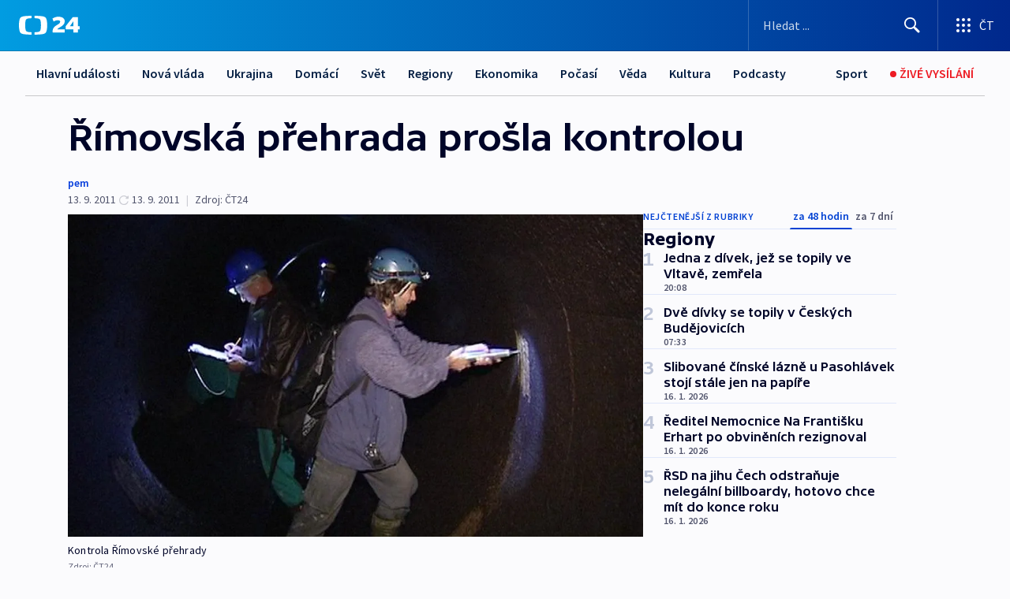

--- FILE ---
content_type: text/html; charset=utf-8
request_url: https://ct24.ceskatelevize.cz/clanek/regiony/rimovska-prehrada-prosla-kontrolou-240848
body_size: 60776
content:
<!DOCTYPE html><html lang="cs" data-sentry-element="Html" data-sentry-component="MyDocument" data-sentry-source-file="_document.tsx"><head data-sentry-element="Head" data-sentry-source-file="_document.tsx"><meta charSet="utf-8"/><meta content="initial-scale=1.0, width=device-width" name="viewport" data-sentry-element="meta" data-sentry-source-file="_app.tsx"/><meta name="publisher" content="ČT24, Česká televize" data-sentry-element="meta" data-sentry-source-file="_app.tsx"/><meta name="language" content="cs" data-sentry-element="meta" data-sentry-source-file="_app.tsx"/><meta name="theme-color" content="#ffffff" data-sentry-element="meta" data-sentry-source-file="_app.tsx"/><link rel="icon" href="/static/favicon.ico" sizes="any"/><link rel="icon" type="image/svg+xml" href="/static/favicon.svg"/><link rel="icon" type="image/png" href="/static/favicon.png"/><link rel="apple-touch-icon" href="/static/apple-touch-icon.png"/><link rel="manifest" href="/static/manifest.json"/><link rel="canonical" href="https://ct24.ceskatelevize.cz/clanek/regiony/rimovska-prehrada-prosla-kontrolou-240848"/><link rel="stylesheet" href="https://ctfs.ceskatelevize.cz/static/scripts/cmp/v2.1/orestbida/brands/ct24-light.css"/><title>Římovská přehrada prošla kontrolou — ČT24 — Česká televize</title><meta name="description" content="Římov – Jen výjimečně se uzavírá přítok do štoly, ve které běžně proudí pitná voda z Římovské přehrady do poloviny jihočeských domácností. Od roku 1978, kdy se tento přivaděč začal používat, je bez vody teprve potřetí. Důvodem je jeho podrobná kontrola. Exkluzivně u ní byla i kamera České televize."/><meta name="robots" content="index, follow"/><meta name="author" content="pem"/><meta property="og:title" content="Římovská přehrada prošla kontrolou"/><meta property="og:description" content="Římov – Jen výjimečně se uzavírá přítok do štoly, ve které běžně proudí pitná voda z Římovské přehrady do poloviny jihočeských domácností. Od roku 1978, kdy se tento přivaděč začal používat, je bez vody teprve potřetí. Důvodem je jeho podrobná kontrola. Exkluzivně u ní byla i kamera České televize."/><meta property="og:image" content="https://fs2-ct24.ceskatelevize.cz/image/[base64].jpg?width=1280"/><meta property="og:type" content="article"/><script type="application/ld+json">{"@context":"https://schema.org","@type":"Article","headline":"Římovská přehrada prošla kontrolou","description":"Římov – Jen výjimečně se uzavírá přítok do štoly, ve které běžně proudí pitná voda z Římovské přehrady do poloviny jihočeských domácností. Od roku 1978, kdy se tento přivaděč začal používat, je bez vody teprve potřetí. Důvodem je jeho podrobná kontrola. Exkluzivně u ní byla i kamera České televize.","datePublished":"2011-09-13T23:03:00+02:00","dateModified":"2011-09-13T21:03:00+02:00","author":[{"@type":"Person","name":"pem"}],"publisher":{"@type":"Organization","name":"ČT24 - Česká televize","logo":{"@type":"ImageObject","url":"https://ctfs.ceskatelevize.cz/static/channels/ct24.svg"}},"image":["https://fs2-ct24.ceskatelevize.cz/image/[base64].jpg?width=1024",{"@type":"ImageObject","url":"https://fs2-ct24.ceskatelevize.cz/image/[base64].jpg?width=1024","caption":"Kontrola Římovské přehrady","creditText":"Zdroj: ČT24"}],"mainEntityOfPage":{"@type":"WebPage","@id":"https://ct24.ceskatelevize.cz/clanek/regiony/rimovska-prehrada-prosla-kontrolou-240848"},"keywords":"Regiony, Jihočeský kraj, ČT24"}</script><meta name="next-head-count" content="21"/><script id="google-tag-manager" nonce="ZjZiYjVlMzktYmFhZC00YmNiLWExNzktMGY4YzE0OWNhYjkz" data-sentry-element="Script" data-sentry-source-file="_document.tsx" data-nscript="beforeInteractive">
                        var dataLayer = dataLayer || [];dataLayer.push({
                            "page": { "section": "24" },
                            "app": {"version": "1.73.8", "platform": "Web"}
                        });

                        (function(w,d,s,l,i){w[l]=w[l]||[];w[l].push({'gtm.start':
                        new Date().getTime(),event:'gtm.js'});var f=d.getElementsByTagName(s)[0],
                        j=d.createElement(s),dl=l!='dataLayer'?'&l='+l:'';j.async=true;j.src=
                        'https://www.googletagmanager.com/gtm.js?id='+i+dl;var n=d.querySelector('[nonce]');
                        n&&j.setAttribute('nonce',n.nonce||n.getAttribute('nonce'));f.parentNode.insertBefore(j,f);
                        })(window,document,'script','dataLayer','GTM-WR543Z2');
                  </script><link nonce="ZjZiYjVlMzktYmFhZC00YmNiLWExNzktMGY4YzE0OWNhYjkz" rel="preload" href="/_next/static/css/eb0e2c75f8046766.css" as="style"/><link nonce="ZjZiYjVlMzktYmFhZC00YmNiLWExNzktMGY4YzE0OWNhYjkz" rel="stylesheet" href="/_next/static/css/eb0e2c75f8046766.css" data-n-g=""/><link nonce="ZjZiYjVlMzktYmFhZC00YmNiLWExNzktMGY4YzE0OWNhYjkz" rel="preload" href="/_next/static/css/cf23267297961e52.css" as="style"/><link nonce="ZjZiYjVlMzktYmFhZC00YmNiLWExNzktMGY4YzE0OWNhYjkz" rel="stylesheet" href="/_next/static/css/cf23267297961e52.css" data-n-p=""/><link nonce="ZjZiYjVlMzktYmFhZC00YmNiLWExNzktMGY4YzE0OWNhYjkz" rel="preload" href="/_next/static/css/b5b3546fd1e0f7d1.css" as="style"/><link nonce="ZjZiYjVlMzktYmFhZC00YmNiLWExNzktMGY4YzE0OWNhYjkz" rel="stylesheet" href="/_next/static/css/b5b3546fd1e0f7d1.css" data-n-p=""/><noscript data-n-css="ZjZiYjVlMzktYmFhZC00YmNiLWExNzktMGY4YzE0OWNhYjkz"></noscript><script defer="" nonce="ZjZiYjVlMzktYmFhZC00YmNiLWExNzktMGY4YzE0OWNhYjkz" nomodule="" src="/_next/static/chunks/polyfills-42372ed130431b0a.js"></script><script src="/_next/static/chunks/webpack-9d436da92b284dc9.js" nonce="ZjZiYjVlMzktYmFhZC00YmNiLWExNzktMGY4YzE0OWNhYjkz" defer=""></script><script src="/_next/static/chunks/framework-df2fc3d29a08040c.js" nonce="ZjZiYjVlMzktYmFhZC00YmNiLWExNzktMGY4YzE0OWNhYjkz" defer=""></script><script src="/_next/static/chunks/main-39313285097fd8c9.js" nonce="ZjZiYjVlMzktYmFhZC00YmNiLWExNzktMGY4YzE0OWNhYjkz" defer=""></script><script src="/_next/static/chunks/pages/_app-47a8a81abe7733c6.js" nonce="ZjZiYjVlMzktYmFhZC00YmNiLWExNzktMGY4YzE0OWNhYjkz" defer=""></script><script src="/_next/static/chunks/2852872c-095e82de10fae69e.js" nonce="ZjZiYjVlMzktYmFhZC00YmNiLWExNzktMGY4YzE0OWNhYjkz" defer=""></script><script src="/_next/static/chunks/75fc9c18-c433d48982ca9a30.js" nonce="ZjZiYjVlMzktYmFhZC00YmNiLWExNzktMGY4YzE0OWNhYjkz" defer=""></script><script src="/_next/static/chunks/86-353db38eb9faeaaf.js" nonce="ZjZiYjVlMzktYmFhZC00YmNiLWExNzktMGY4YzE0OWNhYjkz" defer=""></script><script src="/_next/static/chunks/1509-4afa60b80d17ef4b.js" nonce="ZjZiYjVlMzktYmFhZC00YmNiLWExNzktMGY4YzE0OWNhYjkz" defer=""></script><script src="/_next/static/chunks/8460-92487105c425564e.js" nonce="ZjZiYjVlMzktYmFhZC00YmNiLWExNzktMGY4YzE0OWNhYjkz" defer=""></script><script src="/_next/static/chunks/1717-e987c59798af39f8.js" nonce="ZjZiYjVlMzktYmFhZC00YmNiLWExNzktMGY4YzE0OWNhYjkz" defer=""></script><script src="/_next/static/chunks/608-61f15136e3e80c7d.js" nonce="ZjZiYjVlMzktYmFhZC00YmNiLWExNzktMGY4YzE0OWNhYjkz" defer=""></script><script src="/_next/static/chunks/7444-e60ad12959b52b0e.js" nonce="ZjZiYjVlMzktYmFhZC00YmNiLWExNzktMGY4YzE0OWNhYjkz" defer=""></script><script src="/_next/static/chunks/3028-ba2a8d82ec1582b5.js" nonce="ZjZiYjVlMzktYmFhZC00YmNiLWExNzktMGY4YzE0OWNhYjkz" defer=""></script><script src="/_next/static/chunks/4035-8e9f8e7f61c25e84.js" nonce="ZjZiYjVlMzktYmFhZC00YmNiLWExNzktMGY4YzE0OWNhYjkz" defer=""></script><script src="/_next/static/chunks/2990-59520cf8d197b73c.js" nonce="ZjZiYjVlMzktYmFhZC00YmNiLWExNzktMGY4YzE0OWNhYjkz" defer=""></script><script src="/_next/static/chunks/pages/article/%5B...slug%5D-952bc5b55d16dac3.js" nonce="ZjZiYjVlMzktYmFhZC00YmNiLWExNzktMGY4YzE0OWNhYjkz" defer=""></script><script src="/_next/static/Z-Fvt_APwofeyyCl6jn-t/_buildManifest.js" nonce="ZjZiYjVlMzktYmFhZC00YmNiLWExNzktMGY4YzE0OWNhYjkz" defer=""></script><script src="/_next/static/Z-Fvt_APwofeyyCl6jn-t/_ssgManifest.js" nonce="ZjZiYjVlMzktYmFhZC00YmNiLWExNzktMGY4YzE0OWNhYjkz" defer=""></script><style nonce="ZjZiYjVlMzktYmFhZC00YmNiLWExNzktMGY4YzE0OWNhYjkz">.ctg-footer__social {
  color: #6f6f6f;
  display: flex;
  font-size: 1rem;
  align-items: center;
  font-family: SourceSansPro, sans-serif;
  line-height: 1.375rem;
  letter-spacing: 0;
  justify-content: center;
}
.ctg-footer__social-title {
  margin: 0;
  display: none;
  white-space: nowrap;
}
@media (min-width: 768px) {
  .ctg-footer__social-title {
    display: initial;
  }
}
  .ctg-footer__social-title.darkMode {
    color: rgba(255, 255, 255, 0.8);
  }
  .ctg-footer__social-list {
    margin: 0 0 16px 0;
    display: flex;
    padding: 0;
    list-style: none;
  }
@media (min-width: 768px) {
  .ctg-footer__social-list {
    margin: 0 0 0 15px;
  }
}
  .ctg-footer__social-list-item {
    width: 52px;
    margin: 0 4px;
    text-align: center;
  }
@media (min-width: 414px) {
  .ctg-footer__social-list-item {
    width: 64px;
  }
}
  .ctg-footer__social-list-item:first-child {
    margin-left: 0;
  }
  .ctg-footer__social-list-item:last-child {
    margin-right: 0;
  }
  .ctg-footer__social-list-item:hover {
    cursor: pointer;
    text-decoration: underline;
  }
  .ctg-footer__social-list-item:hover img.ctg-footer__icon-no-hover {
    display: none;
  }
  .ctg-footer__social-list-item:hover img.ctg-footer__icon-hover {
    display: block;
  }
  .ctg-footer__social-list-item img {
    width: 36px;
    height: 36px;
    margin: auto;
  }
@media (min-width: 768px) {
  .ctg-footer__social-list-item {
    width: initial;
  }
}
@media (min-width: 768px) {
  .ctg-footer__social-list-item img {
    width: 32px;
    height: 32px;
  }
}
  .ctg-footer__icon-hover {
    display: none;
  }
  .ctg-footer__icon-no-hover {
    display: block;
  }
  .ctg-footer__social-list-item-title {
    color: #6f6f6f;
    font-size: 0.75rem;
    font-family: SourceSansPro, sans-serif;
    font-weight: 400;
    line-height: 18px;
    white-space: nowrap;
    letter-spacing: 0.0375rem;
    text-transform: initial;
  }
@media (min-width: 768px) {
  .ctg-footer__social-list-item-title {
    display: none;
  }
}
  .ctg-footer__social-item-link {
    display: block;
    text-decoration: none;
  }
  .ctg-footer__channels-list {
    width: 100%;
    margin: 0;
    display: none;
    padding: 0;
    list-style: none;
  }
@media (min-width: 768px) {
  .ctg-footer__channels-list {
    display: flex;
  }
}
@media (min-width: 1024px) {
  .ctg-footer__channels-list {
    flex-wrap: wrap;
  }
}
  .ctg-footer__channels-list-item {
    flex: 1 1 auto;
    display: flex;
    margin-bottom: 40px;
    justify-content: center;
  }
@media (min-width: 1024px) {
  .ctg-footer__channels-list-item {
    flex: 0 1 30%;
    justify-content: start;
  }
}
  .ctg-footer__channels-list-item img {
    height: 20px;
  }
@media (min-width: 1024px) {
  .ctg-footer__channels-list-item img {
    height: 24px;
  }
}
  .ctg-footer__sr-only {
    top: auto;
    left: -10000px;
    width: 1px;
    height: 1px;
    overflow: hidden;
    position: absolute;
  }
  .ctg-footer__sub-footer {
    color: #6f6f6f;
    display: flex;
    font-size: 0.875rem;
    font-family: SourceSansPro, sans-serif;
    font-weight: 400;
    line-height: 1.25rem;
    letter-spacing: 0;
    text-transform: initial;
    justify-content: space-between;
  }
  .ctg-footer__sub-footer a {
    color: #041e42;
    transition: color 300ms ease-in;
    text-decoration: none;
  }
  .ctg-footer__sub-footer p {
    margin: 0;
  }
@media (max-width: 413px) {
  .ctg-footer__sub-footer div:first-child span:first-of-type {
    display: block;
  }
}
  .ctg-footer__sub-footer.darkMode span, .ctg-footer__sub-footer.darkMode a {
    color: rgba(255, 255, 255, 0.8);
  }
  .ctg-footer__sub-footer.darkMode p:first-child {
    color: rgba(255, 255, 255, 0.6);
  }
  .ctg-footer__sub-footer a:hover {
    text-decoration: underline;
  }
  .ctg-footer__separator {
    margin: 0px 7px;
  }
@media (max-width: 413px) {
  .ctg-footer__hidden {
    display: none;
  }
}
  .ctg-footer__right-column {
    display: none;
  }
@media (min-width: 768px) {
  .ctg-footer__right-column {
    display: flex;
  }
}
  .ctg-footer__contacts {
    color: #6f6f6f;
    font-size: 1rem;
    text-align: left;
    font-family: SourceSansPro, sans-serif;
    line-height: 20px;
    letter-spacing: 0;
  }
  .ctg-footer__contacts a {
    color: #041e42;
    transition: color 300ms ease-in;
    text-decoration: none;
  }
@media (min-width: 768px) and (max-width: 1023px) {
  .ctg-footer__contacts {
    text-align: center;
  }
}
  .ctg-footer__contacts a:hover {
    text-decoration: underline;
  }
  .ctg-footer__contacts-list {
    margin: 0;
    display: flex;
    flex-direction: column;
    justify-content: center;
  }
@media (min-width: 768px) {
  .ctg-footer__contacts-list {
    flex-direction: row;
  }
}
@media (min-width: 1024px) {
  .ctg-footer__contacts-list {
    justify-content: start;
  }
}
  .ctg-footer__contacts-list.darkMode span {
    color: #FFFFFF;
  }
  .ctg-footer__contacts-link {
    color: #041e42;
    margin: 0 0 0 0;
    display: flex;
    align-self: flex-start;
    line-height: 22px;
    align-content: center;
  }
  .ctg-footer__contacts-link img {
    margin-right: 10px;
  }
  .ctg-footer__contacts-link:first-child {
    margin: 0 0 18px 0;
  }
@media (min-width: 768px) {
  .ctg-footer__contacts-link:first-child {
    margin-right: 26px;
  }
}
  .ctg-footer__strong {
    font-family: SourceSansPro, sans-serif;
    font-weight: 600;
  }
  .ctg-footer__opening-hours {
    color: #000;
    margin: 0 0 16px 0;
  }
  .ctg-footer__opening-hours span:last-child {
    color: #6f6f6f;
    display: inline-block;
    margin-top: 8px;
  }
  .ctg-footer__opening-hours.darkMode span:first-child {
    color: #FFFFFF;
  }
  .ctg-footer__opening-hours.darkMode span:last-child {
    color: rgba(255, 255, 255, 0.8);
  }
  .footer-0-2-1 {  }
  .footer-0-2-1.darkMode {  }
  .footer-0-2-1 hr {
    opacity: 1;
  }
  .wrapper-0-2-2 {
    margin: 0 auto;
    display: grid;
    padding: 32px 16px 24px 16px;
  }
@media (min-width: 768px) {
  .wrapper-0-2-2 {
    padding: 48px 24px 32px 24px;
    grid-row-gap: 0px;
    grid-column-gap: 0px;
    grid-template-rows: repeat(6, auto);
    grid-template-columns: repeat(2, auto);
  }
}
@media (min-width: 1024px) {
  .wrapper-0-2-2 {
    grid-template-rows: repeat(6, auto);
  }
}
  .wrapper-0-2-2 a:focus {
    outline: none;
    box-shadow: 0px 0px 0px 2px #60a0ff;
    border-radius: 4px;
  }
  .logo-0-2-3 {
    display: block;
    justify-self: start;
    margin-bottom: 24px;
  }
  .logo-0-2-3 img {
    height: 24px;
  }
@media (min-width: 768px) {
  .logo-0-2-3 {
    grid-area: 1 / 1 / 2 / 2;
    margin-bottom: 40px;
  }
}
@media (min-width: 1024px) {
  .logo-0-2-3 {
    margin-bottom: 56px;
  }
}
@media (min-width: 768px) {
  .logo-0-2-3 img {
    height: 32px;
  }
}
  .social-0-2-4 {  }
@media (min-width: 768px) {
  .social-0-2-4 {
    grid-area: 1 / 2 / 1 / 3;
    align-self: flex-start;
    justify-content: flex-end;
  }
}
  .contacts-0-2-5 {
    margin-bottom: 22px;
  }
@media (min-width: 768px) {
  .contacts-0-2-5 {
    grid-area: 4 / 1 / 4 / 3;
  }
}
@media (min-width: 1024px) {
  .contacts-0-2-5 {
    grid-area: 3 / 2 / 3 / 3;
  }
}
  .channels-0-2-6 {  }
@media (min-width: 768px) {
  .channels-0-2-6 {
    grid-area: 3 / 1 / 3 / 3;
  }
}
@media (min-width: 1024px) {
  .channels-0-2-6 {
    grid-area: 2 / 2 / 2 / 3;
    align-self: start;
    margin-bottom: 11px;
  }
}
  .divider-0-2-7 {
    width: 100%;
    border: none;
    height: 1px;
    margin: 0 0 16px 0;
    background-color: #e0e0e0;
  }
@media (min-width: 768px) {
  .divider-0-2-7 {
    margin: 0 0 24px 0;
    grid-area: 5 / 1 / 5 / 3;
  }
}
@media (min-width: 1024px) {
  .divider-0-2-7 {
    grid-area: 5 / 1 / 5 / 3;
  }
}
  .dividerMedium-0-2-8 {
    margin: 0 0 16px 0;
  }
  .dividerLow-0-2-9 {
    margin: 0 0 20px 0;
  }
@media (min-width: 768px) {
  .dividerLow-0-2-9 {
    margin: 0 0 12px 0;
  }
}
  .dividerMobile-0-2-10 {  }
@media (min-width: 768px) {
  .dividerMobile-0-2-10 {
    display: none;
  }
}
  .linkList-0-2-11 {
    margin: 0 0 20px 0;
    display: flex;
    padding: 0;
    row-gap: 18px;
    flex-wrap: wrap;
    font-size: 1rem;
    list-style: none;
    font-family: SourceSansPro, sans-serif;
    line-height: 1.375rem;
    letter-spacing: 0;
  }
  .linkList-0-2-11 a {
    color: #041e42;
    transition: color 300ms ease-in;
    text-decoration: none;
  }
@media (min-width: 768px) {
  .linkList-0-2-11 {
    margin: 0 0 40px 0;
    display: grid;
    grid-column: 1 / 3;
    grid-template-columns: repeat(3, 1fr);
  }
  .linkList-0-2-11 #tvProgram {
    grid-area: 1 / 1;
  }
  .linkList-0-2-11 #ziveVysilani {
    grid-area: 2 / 1;
  }
  .linkList-0-2-11 #tvPoplatky {
    grid-area: 3 / 1;
  }
  .linkList-0-2-11 #teletext {
    grid-area: 4 / 1;
  }
  .linkList-0-2-11 #podcasty {
    grid-area: 5 / 1;
  }
  .linkList-0-2-11 #pocasi {
    grid-area: 1 / 2;
  }
  .linkList-0-2-11 #eshop {
    grid-area: 2 / 2;
  }
  .linkList-0-2-11 #mobilniAplikace {
    grid-area: 3 / 2;
  }
  .linkList-0-2-11 #vseoCt {
    grid-area: 4 / 2;
  }
  .linkList-0-2-11 #studioBrno {
    grid-area: 2 / 3;
  }
  .linkList-0-2-11 #proMedia {
    grid-area: 5 / 2;
  }
  .linkList-0-2-11 #studioOstrava {
    grid-area: 1 / 3;
  }
  .linkList-0-2-11 #radaCt {
    grid-area: 6 / 1;
  }
  .linkList-0-2-11 #kariera {
    grid-area: 3 / 3;
  }
  .linkList-0-2-11 #casteDotazy {
    grid-area: 4 / 3;
  }
  .linkList-0-2-11 #kontakty {
    grid-area: 5 / 3;
  }
}
@media (min-width: 1024px) {
  .linkList-0-2-11 {
    margin: 0 0 32px 0;
    display: flex;
    row-gap: 10px;
    grid-area: 2 / 1 / 5 / 2;
  }
}
  .linkList-0-2-11.darkMode {  }
  .linkList-0-2-11.darkMode a {
    color: #FFFFFF;
  }
  .linkList-0-2-11 a:hover {
    text-decoration: underline;
  }
  .linkListItem-0-2-12 {
    flex: 0 1 45%;
    line-height: 22px;
  }
@media (min-width: 768px) {
  .linkListItem-0-2-12 {
    flex: 0 1 33%;
  }
}
@media (min-width: 1024px) {
  .linkListItem-0-2-12 {
    flex: 0 1 50%;
  }
}
  .subFooter-0-2-13 {  }
@media (min-width: 768px) {
  .subFooter-0-2-13 {
    grid-area: 6 / 1 / 6 / 3;
  }
}
  .srOnly-0-2-14 {
    top: auto;
    left: -10000px;
    width: 1px;
    height: 1px;
    overflow: hidden;
    position: absolute;
  }
  .footer-d17-0-2-15 {
    background: #f4f4f4;
  }
  .footer-d17-0-2-15.darkMode {
    background: #001830;
  }
  .wrapper-d18-0-2-16 {
    max-width: 1216px;
  }
  .ctg-header__wrapper {
    width: 100%;
    content: a;
    box-sizing: border-box;
    background-color: #fff;
  }
  .ctg-header__document-disable-scroll-local {  }
@media screen and (max-width: 767px) {
  .ctg-header__document-disable-scroll-local {
    overflow: hidden !important;
    touch-action: none;
    overscroll-behavior: none;
    -webkit-overflow-scrolling: none;
  }
}
  .ctg-header__body-disable-scroll-local {  }
@media screen and (max-width: 767px) {
  .ctg-header__body-disable-scroll-local {
    overflow: hidden !important;
    touch-action: none;
    overscroll-behavior: none;
    -webkit-overflow-scrolling: none;
  }
}
  .ctg-header__document-disable-scroll-global {  }
@media screen and (max-width: 427px) {
  .ctg-header__document-disable-scroll-global {
    overflow: hidden !important;
    touch-action: none;
    overscroll-behavior: none;
    -webkit-overflow-scrolling: none;
  }
}
  .ctg-header__body-disable-scroll-global {  }
@media screen and (max-width: 427px) {
  .ctg-header__body-disable-scroll-global {
    overflow: hidden !important;
    touch-action: none;
    overscroll-behavior: none;
    -webkit-overflow-scrolling: none;
  }
}
  .ctg-header__document-disable-scroll-local-d2 {  }
@media screen and (max-width: 767px) {
  .ctg-header__document-disable-scroll-local-d2 {
    padding-right: 0px !important;
  }
}
  .ctg-header__document-disable-scroll-global-d4 {  }
@media screen and (max-width: 427px) {
  .ctg-header__document-disable-scroll-global-d4 {
    padding-right: 0px !important;
  }
}
  .ctg-header__inset-focus-visible {  }
  .ctg-header__context-menu-item-disabled {  }
  .ctg-header__context-menu-item.ctg-header__context-menu-item-disabled .ctg-header__context-menu-item-link, .ctg-header__context-menu-item.ctg-header__context-menu-item-disabled .ctg-header__context-menu-item-link:hover {
    cursor: auto;
  }
  .ctg-header__context-menu-item-active {  }
  .ctg-header__context-menu-item.ctg-header__context-menu-item-active .ctg-header__context-menu-item-link {
    cursor: default;
    font-family: SourceSansPro, sans-serif;
    font-weight: 600;
  }
  .ctg-header__context-menu-item-link {
    display: flex;
    padding: 9px 26px 9px;
    font-size: 1rem;
    align-items: center;
    font-family: SourceSansPro, sans-serif;
    line-height: 1.375rem;
    letter-spacing: 0;
    vertical-align: sub;
  }
  .ctg-header__context-menu-item:not(.ctg-header__context-menu-item-disabled) .ctg-header__context-menu-item-link:hover {  }
  .ctg-header__context-menu-item-link:hover {
    text-decoration: none;
  }
  .ctg-header__profile-name {  }
  .ctg-header__profile-name + ul li:first-child .ctg-header__context-menu-item-link {
    padding: 0 24px 9px;
  }
  .ctg-header__profile-name + ul li:first-child .ctg-header__context-menu-item-link:hover {
    text-decoration: underline;
    background-color: #fff;
  }
  .ctg-header__context-menu-item-link-is-not {  }
  .ctg-header__context-menu-item-link.ctg-header__context-menu-item-link-is-not {
    outline: none;
  }
  .ctg-header__context-menu-item-link.ctg-header__context-menu-item-link-is-not.focus-visible {
    box-shadow: 0px 0px 0px 2px #60a0ff;
  }
  .ctg-header__context-menu-item {
    color: #393939;
    width: 100%;
    padding: 0;
    max-width: 100%;
    list-style: none;
  }
  .ctg-header__context-menu-item > span {
    display: flex;
    align-items: center;
  }
  .ctg-header__context-menu-item > span > svg {
    fill: currentColor;
    flex: 0 0 auto;
    width: 20px;
    height: 20px;
    margin: 0 8px 0 -28px;
  }
  .ctg-header__context-menu-icon {
    width: 20px;
    display: flex;
    align-items: center;
    margin-right: 18px;
  }
  .ctg-header__context-menu-item-disabled-d0 {  }
  .ctg-header__context-menu-item.ctg-header__context-menu-item-disabled-d0 .ctg-header__context-menu-item-link, .ctg-header__context-menu-item.ctg-header__context-menu-item-disabled-d0 .ctg-header__context-menu-item-link:hover {
    background-color: transparent;
    color: #8d8d8d;
  }
  .ctg-header__context-menu-item-active-d1 {  }
  .ctg-header__context-menu-item.ctg-header__context-menu-item-active-d1 .ctg-header__context-menu-item-link {
    color: #000000;
  }
  .ctg-header__context-menu-item-link-d2 {
    color: #041e42;
  }
  .ctg-header__context-menu-item:not(.ctg-header__context-menu-item-disabled) .ctg-header__context-menu-item-link-d2:hover {
    color: #000000;
    background-color: #f4f4f4;
  }
  .ctg-header__context-menu-item-disabled-d3 {  }
  .ctg-header__context-menu-item.ctg-header__context-menu-item-disabled-d3 .ctg-header__context-menu-item-link, .ctg-header__context-menu-item.ctg-header__context-menu-item-disabled-d3 .ctg-header__context-menu-item-link:hover {
    background-color: transparent;
    color: #8d8d8d;
  }
  .ctg-header__context-menu-item-active-d4 {  }
  .ctg-header__context-menu-item.ctg-header__context-menu-item-active-d4 .ctg-header__context-menu-item-link {
    color: #000000;
  }
  .ctg-header__context-menu-item-link-d5 {
    color: #041e42;
  }
  .ctg-header__context-menu-item:not(.ctg-header__context-menu-item-disabled) .ctg-header__context-menu-item-link-d5:hover {
    color: #000000;
    background-color: #f4f4f4;
  }
  .ctg-header__context-menu-item-disabled-d6 {  }
  .ctg-header__context-menu-item.ctg-header__context-menu-item-disabled-d6 .ctg-header__context-menu-item-link, .ctg-header__context-menu-item.ctg-header__context-menu-item-disabled-d6 .ctg-header__context-menu-item-link:hover {
    background-color: transparent;
    color: #8d8d8d;
  }
  .ctg-header__context-menu-item-active-d7 {  }
  .ctg-header__context-menu-item.ctg-header__context-menu-item-active-d7 .ctg-header__context-menu-item-link {
    color: #000000;
  }
  .ctg-header__context-menu-item-link-d8 {
    color: #041e42;
  }
  .ctg-header__context-menu-item:not(.ctg-header__context-menu-item-disabled) .ctg-header__context-menu-item-link-d8:hover {
    color: #000000;
    background-color: #f4f4f4;
  }
  .ctg-header__context-menu-item-disabled-d9 {  }
  .ctg-header__context-menu-item.ctg-header__context-menu-item-disabled-d9 .ctg-header__context-menu-item-link, .ctg-header__context-menu-item.ctg-header__context-menu-item-disabled-d9 .ctg-header__context-menu-item-link:hover {
    background-color: transparent;
    color: #8d8d8d;
  }
  .ctg-header__context-menu-item-active-d10 {  }
  .ctg-header__context-menu-item.ctg-header__context-menu-item-active-d10 .ctg-header__context-menu-item-link {
    color: #000000;
  }
  .ctg-header__context-menu-item-link-d11 {
    color: #041e42;
  }
  .ctg-header__context-menu-item:not(.ctg-header__context-menu-item-disabled) .ctg-header__context-menu-item-link-d11:hover {
    color: #000000;
    background-color: #f4f4f4;
  }
  .ctg-header__context-menu-item-disabled-d12 {  }
  .ctg-header__context-menu-item.ctg-header__context-menu-item-disabled-d12 .ctg-header__context-menu-item-link, .ctg-header__context-menu-item.ctg-header__context-menu-item-disabled-d12 .ctg-header__context-menu-item-link:hover {
    background-color: transparent;
    color: #8d8d8d;
  }
  .ctg-header__context-menu-item-active-d13 {  }
  .ctg-header__context-menu-item.ctg-header__context-menu-item-active-d13 .ctg-header__context-menu-item-link {
    color: #000000;
  }
  .ctg-header__context-menu-item-link-d14 {
    color: #041e42;
  }
  .ctg-header__context-menu-item:not(.ctg-header__context-menu-item-disabled) .ctg-header__context-menu-item-link-d14:hover {
    color: #000000;
    background-color: #f4f4f4;
  }
  .ctg-header__context-menu-item-disabled-d15 {  }
  .ctg-header__context-menu-item.ctg-header__context-menu-item-disabled-d15 .ctg-header__context-menu-item-link, .ctg-header__context-menu-item.ctg-header__context-menu-item-disabled-d15 .ctg-header__context-menu-item-link:hover {
    background-color: transparent;
    color: #8d8d8d;
  }
  .ctg-header__context-menu-item-active-d16 {  }
  .ctg-header__context-menu-item.ctg-header__context-menu-item-active-d16 .ctg-header__context-menu-item-link {
    color: #000000;
  }
  .ctg-header__context-menu-item-link-d17 {
    color: #041e42;
  }
  .ctg-header__context-menu-item:not(.ctg-header__context-menu-item-disabled) .ctg-header__context-menu-item-link-d17:hover {
    color: #000000;
    background-color: #f4f4f4;
  }
  .ctg-header__context-menu-item-disabled-d18 {  }
  .ctg-header__context-menu-item.ctg-header__context-menu-item-disabled-d18 .ctg-header__context-menu-item-link, .ctg-header__context-menu-item.ctg-header__context-menu-item-disabled-d18 .ctg-header__context-menu-item-link:hover {
    background-color: transparent;
    color: #8d8d8d;
  }
  .ctg-header__context-menu-item-active-d19 {  }
  .ctg-header__context-menu-item.ctg-header__context-menu-item-active-d19 .ctg-header__context-menu-item-link {
    color: #000000;
  }
  .ctg-header__context-menu-item-link-d20 {
    color: #041e42;
  }
  .ctg-header__context-menu-item:not(.ctg-header__context-menu-item-disabled) .ctg-header__context-menu-item-link-d20:hover {
    color: #000000;
    background-color: #f4f4f4;
  }
  .ctg-header__context-menu-item-disabled-d21 {  }
  .ctg-header__context-menu-item.ctg-header__context-menu-item-disabled-d21 .ctg-header__context-menu-item-link, .ctg-header__context-menu-item.ctg-header__context-menu-item-disabled-d21 .ctg-header__context-menu-item-link:hover {
    background-color: transparent;
    color: #8d8d8d;
  }
  .ctg-header__context-menu-item-active-d22 {  }
  .ctg-header__context-menu-item.ctg-header__context-menu-item-active-d22 .ctg-header__context-menu-item-link {
    color: #000000;
  }
  .ctg-header__context-menu-item-link-d23 {
    color: #041e42;
  }
  .ctg-header__context-menu-item:not(.ctg-header__context-menu-item-disabled) .ctg-header__context-menu-item-link-d23:hover {
    color: #000000;
    background-color: #f4f4f4;
  }
  .ctg-header__context-menu-item-disabled-d24 {  }
  .ctg-header__context-menu-item.ctg-header__context-menu-item-disabled-d24 .ctg-header__context-menu-item-link, .ctg-header__context-menu-item.ctg-header__context-menu-item-disabled-d24 .ctg-header__context-menu-item-link:hover {
    background-color: transparent;
    color: #8d8d8d;
  }
  .ctg-header__context-menu-item-active-d25 {  }
  .ctg-header__context-menu-item.ctg-header__context-menu-item-active-d25 .ctg-header__context-menu-item-link {
    color: #000000;
  }
  .ctg-header__context-menu-item-link-d26 {
    color: #041e42;
  }
  .ctg-header__context-menu-item:not(.ctg-header__context-menu-item-disabled) .ctg-header__context-menu-item-link-d26:hover {
    color: #000000;
    background-color: #f4f4f4;
  }
  .ctg-header__context-menu-item-disabled-d27 {  }
  .ctg-header__context-menu-item.ctg-header__context-menu-item-disabled-d27 .ctg-header__context-menu-item-link, .ctg-header__context-menu-item.ctg-header__context-menu-item-disabled-d27 .ctg-header__context-menu-item-link:hover {
    background-color: transparent;
    color: #8d8d8d;
  }
  .ctg-header__context-menu-item-active-d28 {  }
  .ctg-header__context-menu-item.ctg-header__context-menu-item-active-d28 .ctg-header__context-menu-item-link {
    color: #000000;
  }
  .ctg-header__context-menu-item-link-d29 {
    color: #041e42;
  }
  .ctg-header__context-menu-item:not(.ctg-header__context-menu-item-disabled) .ctg-header__context-menu-item-link-d29:hover {
    color: #000000;
    background-color: #f4f4f4;
  }
  .ctg-header__context-menu-item-disabled-d30 {  }
  .ctg-header__context-menu-item.ctg-header__context-menu-item-disabled-d30 .ctg-header__context-menu-item-link, .ctg-header__context-menu-item.ctg-header__context-menu-item-disabled-d30 .ctg-header__context-menu-item-link:hover {
    background-color: transparent;
    color: #8d8d8d;
  }
  .ctg-header__context-menu-item-active-d31 {  }
  .ctg-header__context-menu-item.ctg-header__context-menu-item-active-d31 .ctg-header__context-menu-item-link {
    color: #000000;
  }
  .ctg-header__context-menu-item-link-d32 {
    color: #041e42;
  }
  .ctg-header__context-menu-item:not(.ctg-header__context-menu-item-disabled) .ctg-header__context-menu-item-link-d32:hover {
    color: #000000;
    background-color: #f4f4f4;
  }
  .ctg-header__context-menu-item-disabled-d33 {  }
  .ctg-header__context-menu-item.ctg-header__context-menu-item-disabled-d33 .ctg-header__context-menu-item-link, .ctg-header__context-menu-item.ctg-header__context-menu-item-disabled-d33 .ctg-header__context-menu-item-link:hover {
    background-color: transparent;
    color: #8d8d8d;
  }
  .ctg-header__context-menu-item-active-d34 {  }
  .ctg-header__context-menu-item.ctg-header__context-menu-item-active-d34 .ctg-header__context-menu-item-link {
    color: #000000;
  }
  .ctg-header__context-menu-item-link-d35 {
    color: #041e42;
  }
  .ctg-header__context-menu-item:not(.ctg-header__context-menu-item-disabled) .ctg-header__context-menu-item-link-d35:hover {
    color: #000000;
    background-color: #f4f4f4;
  }
  .ctg-header__context-menu-item-disabled-d36 {  }
  .ctg-header__context-menu-item.ctg-header__context-menu-item-disabled-d36 .ctg-header__context-menu-item-link, .ctg-header__context-menu-item.ctg-header__context-menu-item-disabled-d36 .ctg-header__context-menu-item-link:hover {
    background-color: transparent;
    color: #8d8d8d;
  }
  .ctg-header__context-menu-item-active-d37 {  }
  .ctg-header__context-menu-item.ctg-header__context-menu-item-active-d37 .ctg-header__context-menu-item-link {
    color: #000000;
  }
  .ctg-header__context-menu-item-link-d38 {
    color: #041e42;
  }
  .ctg-header__context-menu-item:not(.ctg-header__context-menu-item-disabled) .ctg-header__context-menu-item-link-d38:hover {
    color: #000000;
    background-color: #f4f4f4;
  }
  .ctg-header__local-menu-mobile-nav {
    width: 100%;
    display: none;
    position: relative;
    box-shadow: 0px 1px 3px rgba(0, 0, 0, 0.2), 0px 12px 24px -8px rgba(0, 0, 0, 0.15);
    margin-left: auto;
    background-color: #fff;
  }
  .ctg-header__local-menu-mobile-nav .ctg-header__context-menu {
    width: 100%;
    padding: 16px 0;
    box-shadow: none;
    background-color: transparent;
  }
  .ctg-header__local-menu-mobile-nav .ctg-header__context-menu li.ctg-header__context-menu-item-active > a, .ctg-header__local-menu-mobile-nav .ctg-header__context-menu li.ctg-header__context-menu-item-active > span, .ctg-header__local-menu-mobile-nav .ctg-header__context-menu li > a:hover {
    color: #041e42;
  }
  .ctg-header__local-menu-mobile-nav .ctg-header__context-menu li:not(.ctg-header__context-menu-item-disabled) > a:hover, .ctg-header__local-menu-mobile-nav .ctg-header__context-menu li:not(.ctg-header__context-menu-item-disabled) > span.ctg-header__local-menu-mobile-nav .ctg-header__context-menu li:not(.ctg-header__context-menu-item-disabled):hover {
    background-color: #f4f4f4;
  }
  .ctg-header__local-menu-mobile-nav-visible {
    display: block;
  }
  .ctg-header__local-menu-mobile-nav-wrapper {
    top: 105px;
    left: 0;
    width: 100%;
    height: calc(100% - 105px);
    padding: 0;
    z-index: 101;
    overflow: auto;
    position: fixed;
    visibility: hidden;
    background-color: rgba(0, 0, 0, .3);
  }
  .ctg-header__local-menu-mobile-nav-wrapper-visible {
    visibility: visible;
  }
  .ctg-header__local-menu-mobile-button-wrapper {
    color: inherit;
    display: flex;
    align-items: center;
  }
  .ctg-header__local-menu-mobile-button-wrapper > button {
    color: inherit;
    display: flex;
    padding: 10px 16px;
    align-items: center;
  }
  .ctg-header__local-menu-mobile-button > svg {
    color: inherit;
    width: 24px;
    height: 24px;
    margin-right: 4px;
  }
  .ctg-header__local-menu-mobile-button > span {
    color: inherit;
    font-size: 1rem;
    font-family: SourceSansPro, sans-serif;
    line-height: 1;
  }
  .ctg-header__inset-focus-visible {  }
  .ctg-header__hotlink-nav-list-item {
    position: relative;
  }
@media (max-width: 767px) {
  .ctg-header__hotlink-nav-list-item {
    border-left: 1px solid rgba(0, 0, 0, 0.2);
  }
}
  .ctg-header__hotlink-nav-list-item > a, .ctg-header__hotlink-nav-list-item > button, .ctg-header__hotlink-nav-list-item > span {
    height: 100%;
    margin: 0;
    display: flex;
    position: relative;
    font-size: 16px;
    box-sizing: border-box;
    transition: backgroundColor 150ms, borderColor 150ms,color 150ms;
    align-items: center;
    font-family: SourceSansPro, sans-serif;
    font-weight: 600;
    line-height: 1.314rem;
    padding-top: 5px;
    white-space: nowrap;
    padding-left: 14px;
    padding-right: 14px;
    letter-spacing: normal;
    padding-bottom: 5px;
    justify-content: center;
    text-decoration: none;
  }
  .ctg-header__hotlink-nav-list-item > span {
    cursor: default;
  }
  .ctg-header__hotlink-nav-list-item > a svg, .ctg-header__hotlink-nav-list-item > button svg, .ctg-header__hotlink-nav-list-item > span svg {
    margin-right: 4px;
  }
  .ctg-header__hotlink-nav-list-item-active.ctg-header__hotlink-nav-list-item > a svg, .ctg-header__hotlink-nav-list-item-active.ctg-header__hotlink-nav-list-item > button svg, .ctg-header__hotlink-nav-list-item-active.ctg-header__hotlink-nav-list-item > span svg {  }
  .ctg-header__hotlink-nav-list-item-active.ctg-header__hotlink-nav-list-item > a, .ctg-header__hotlink-nav-list-item-active.ctg-header__hotlink-nav-list-item > button, .ctg-header__hotlink-nav-list-item-active.ctg-header__hotlink-nav-list-item > span {  }
@media (hover: hover) {
  .ctg-header__hotlink-nav-list-item > a, .ctg-header__hotlink-nav-list-item > button, .ctg-header__hotlink-nav-list-item > span {  }
  .ctg-header__hotlink-nav-list-item > a:hover svg, .ctg-header__hotlink-nav-list-item > button:hover svg, .ctg-header__hotlink-nav-list-item > span:hover svg {  }
  .ctg-header__hotlink-nav-list-item > a:hover, .ctg-header__hotlink-nav-list-item > button:hover, .ctg-header__hotlink-nav-list-item > span:hover {
    text-decoration: none;
  }
}
  .ctg-header__hotlink-nav-list-item-active {  }
  .ctg-header__hotlink-nav-list-item-active:before {
    left: 50%;
    width: 0;
    bottom: -6px;
    height: 0;
    content: "";
    position: absolute;
    border-left: 6px solid transparent;
    margin-left: -6px;
    border-right: 6px solid transparent;
  }
  .ctg-header__hotlink-nav-list-item-d0 {  }
  .ctg-header__hotlink-nav-list-item-d0 > a, .ctg-header__hotlink-nav-list-item-d0 > button, .ctg-header__hotlink-nav-list-item-d0 > span {
    background-color: transparent;
    color: #041e42;
  }
  .ctg-header__hotlink-nav-list-item-d0 > a svg, .ctg-header__hotlink-nav-list-item-d0 > button svg, .ctg-header__hotlink-nav-list-item-d0 > span svg {
    color: inherit;
  }
  .ctg-header__hotlink-nav-list-item-active.ctg-header__hotlink-nav-list-item-d0 > a svg, .ctg-header__hotlink-nav-list-item-active.ctg-header__hotlink-nav-list-item-d0 > button svg, .ctg-header__hotlink-nav-list-item-active.ctg-header__hotlink-nav-list-item-d0 > span svg {
    color: inherit;
  }
  .ctg-header__hotlink-nav-list-item-active.ctg-header__hotlink-nav-list-item-d0 > a, .ctg-header__hotlink-nav-list-item-active.ctg-header__hotlink-nav-list-item-d0 > button, .ctg-header__hotlink-nav-list-item-active.ctg-header__hotlink-nav-list-item-d0 > span {
    background-color: #041e42;
    color: #fff;
    border-color: #041e42;
  }
@media (hover: hover) {
  .ctg-header__hotlink-nav-list-item-d0 > a, .ctg-header__hotlink-nav-list-item-d0 > button, .ctg-header__hotlink-nav-list-item-d0 > span {  }
  .ctg-header__hotlink-nav-list-item-d0 > a:hover svg, .ctg-header__hotlink-nav-list-item-d0 > button:hover svg, .ctg-header__hotlink-nav-list-item-d0 > span:hover svg {
    color: inherit;
  }
  .ctg-header__hotlink-nav-list-item-d0 > a:hover, .ctg-header__hotlink-nav-list-item-d0 > button:hover, .ctg-header__hotlink-nav-list-item-d0 > span:hover {
    background-color: #041e42;
    color: #fff;
    border-color: #041e42;
  }
}
  .ctg-header__hotlink-nav-list-item-active-d2 {  }
  .ctg-header__hotlink-nav-list-item-active-d2:before {
    border-top: 6px solid #041e42;
  }
  .ctg-header__hotlink-nav-list-item-d3 {  }
  .ctg-header__hotlink-nav-list-item-d3 > a, .ctg-header__hotlink-nav-list-item-d3 > button, .ctg-header__hotlink-nav-list-item-d3 > span {
    background-color: transparent;
    color: #041e42;
  }
  .ctg-header__hotlink-nav-list-item-d3 > a svg, .ctg-header__hotlink-nav-list-item-d3 > button svg, .ctg-header__hotlink-nav-list-item-d3 > span svg {
    color: inherit;
  }
  .ctg-header__hotlink-nav-list-item-active.ctg-header__hotlink-nav-list-item-d3 > a svg, .ctg-header__hotlink-nav-list-item-active.ctg-header__hotlink-nav-list-item-d3 > button svg, .ctg-header__hotlink-nav-list-item-active.ctg-header__hotlink-nav-list-item-d3 > span svg {
    color: inherit;
  }
  .ctg-header__hotlink-nav-list-item-active.ctg-header__hotlink-nav-list-item-d3 > a, .ctg-header__hotlink-nav-list-item-active.ctg-header__hotlink-nav-list-item-d3 > button, .ctg-header__hotlink-nav-list-item-active.ctg-header__hotlink-nav-list-item-d3 > span {
    background-color: #041e42;
    color: #fff;
    border-color: #041e42;
  }
@media (hover: hover) {
  .ctg-header__hotlink-nav-list-item-d3 > a, .ctg-header__hotlink-nav-list-item-d3 > button, .ctg-header__hotlink-nav-list-item-d3 > span {  }
  .ctg-header__hotlink-nav-list-item-d3 > a:hover svg, .ctg-header__hotlink-nav-list-item-d3 > button:hover svg, .ctg-header__hotlink-nav-list-item-d3 > span:hover svg {
    color: inherit;
  }
  .ctg-header__hotlink-nav-list-item-d3 > a:hover, .ctg-header__hotlink-nav-list-item-d3 > button:hover, .ctg-header__hotlink-nav-list-item-d3 > span:hover {
    background-color: #041e42;
    color: #fff;
    border-color: #041e42;
  }
}
  .ctg-header__hotlink-nav-list-item-active-d5 {  }
  .ctg-header__hotlink-nav-list-item-active-d5:before {
    border-top: 6px solid #041e42;
  }
  .ctg-header__hotlink-nav-list {
    height: 100%;
    margin: 0;
    display: flex;
    padding: 0;
    position: relative;
    list-style-type: none;
  }
  .ctg-header__hotlink-nav-button-container {
    position: relative;
  }
  .ctg-header__local-menu-nav-list-item {
    position: relative;
    max-width: 235px;
  }
  .ctg-header__local-menu-nav-list-item > a, .ctg-header__local-menu-nav-list-item > button, .ctg-header__local-menu-nav-list-item > span {
    color: #041e42;
    height: 57px;
    margin: 0;
    display: block;
    padding: 0 14px;
    overflow: hidden;
    position: relative;
    font-size: 1rem;
    box-sizing: border-box;
    transition: background-color 150ms, border-color 150ms,color 150ms;
    font-family: SourceSansPro, sans-serif;
    font-weight: 600;
    line-height: 57px;
    white-space: nowrap;
    text-overflow: ellipsis;
    letter-spacing: normal;
    text-decoration: none;
  }
  .ctg-header__local-menu-nav-list-item > span {
    cursor: default;
  }
  .ctg-header__local-menu-nav-list-item a {
    text-decoration: none;
  }
  .ctg-header__local-menu-nav-list-item-active.ctg-header__local-menu-nav-list-item > a, .ctg-header__local-menu-nav-list-item > a:hover, .ctg-header__local-menu-nav-list-item-active.ctg-header__local-menu-nav-list-item > button, .ctg-header__local-menu-nav-list-item > button:hover, .ctg-header__local-menu-nav-list-item-active.ctg-header__local-menu-nav-list-item > span, .ctg-header__local-menu-nav-list-item > span:hover {
    color: #fff;
    border-color: #041e42;
    text-decoration: none;
    background-color: #041e42;
  }
  .ctg-header__local-menu-nav-list-item-active:before {
    left: 50%;
    width: 0;
    bottom: -6px;
    height: 0;
    content: "";
    position: absolute;
    border-top: 6px solid #041e42;
    border-left: 6px solid transparent;
    margin-left: -6px;
    border-right: 6px solid transparent;
  }
  .ctg-header__local-menu-nav.ctg-header__local-menu-nav-gradient {
    mask-size: auto;
    mask-image: linear-gradient( to right, black calc(100% - 150px), transparent calc(100% - 100px));
    mask-repeat: no-repeat, no-repeat;
    mask-position: 0 0, 100% 0;
    -webkit-mask-size: auto;
    -webkit-mask-image: linear-gradient( to right, black calc(100% - 150px), transparent calc(100% - 100px));
    -webkit-mask-repeat: no-repeat, no-repeat;
    -webkit-mask-position: 0 0, 100% 0;
  }
  .ctg-header__local-menu-nav-list {
    width: fit-content;
    margin: 0;
    display: flex;
    padding: 0;
    position: relative;
    list-style-type: none;
  }
  .ctg-header__local-menu-nav-button-container {
    position: relative;
  }
  .ctg-header__local-menu-nav-button-container .ctg-header__context-menu {
    left: -30px;
  }
  .ctg-header__local-menu-nav-button:before {
    left: 50%;
    bottom: -6px;
    height: 0;
    content: "";
    display: block;
    opacity: 0;
    z-index: 2;
    position: absolute;
    transform: translateX(-50%);
    border-top: 6px solid #041e42;
    transition: opacity .150ms ease;
    border-left: 6px solid transparent;
    border-right: 6px solid transparent;
    pointer-events: none;
  }
  .ctg-header__local-menu-nav-button:hover {
    cursor: pointer;
  }
  .ctg-header__local-menu-nav-button-active {
    color: #fff !important;
    background-color: #041e42;
  }
  .ctg-header__local-menu-nav-button-active:before {
    opacity: 1;
  }
  .ctg-header__local-menu-nav-button-active.dark {
    color: #041e42 !important;
    background-color: #fff !important;
  }
  .ctg-header__local-menu-nav-button-active.dark:before {
    border-top: 6px solid #fff;
  }
  .ctg-header__local-menu-wrapper {
    position: relative;
  }
@media screen and (min-width: 768px) {
  .ctg-header__local-menu-wrapper {
    margin: 0 auto;
    padding: 0 24px;
    max-width: 1168px;
  }
}
  .ctg-header__local-menu {
    height: 49px;
    display: grid;
    z-index: 1;
    position: relative;
    box-sizing: border-box;
    align-items: center;
    border-bottom: 1px solid rgba(0, 0, 0, 0.2);
    justify-content: stretch;
    grid-template-columns: 1fr min-content min-content;
  }
@media screen and (min-width: 768px) {
  .ctg-header__local-menu {
    height: 57px;
    max-width: 100%;
    grid-template-rows: 57px;
    grid-template-columns: minmax(0, 100%) min-content min-content;
  }
  .ctg-header__local-menu.secondaryMenu {
    height: auto;
  }
}
  .ctg-header__local-menu.hideBottomLine {
    height: 48px;
    border-bottom: 0;
  }
@media screen and (min-width: 768px) {
  .ctg-header__local-menu.hideBottomLine {
    height: 56px;
    grid-template-rows: 56px;
  }
}
  .ctg-header__local-menu-secondary-wrapper {
    width: 100%;
  }
  .ctg-header__local-nav-wrapper {
    display: none;
  }
@media screen and (min-width: 768px) {
  .ctg-header__local-nav-wrapper {
    display: block;
    position: relative;
  }
}
  .ctg-header__hotlink-nav-wrapper {
    height: 100%;
    position: relative;
  }
@media screen and (min-width: 768px) {
  .ctg-header__hotlink-nav-wrapper {
    display: block;
    position: relative;
  }
}
  .ctg-header__local-menu-mobile-button-wrapper {
    height: 100%;
  }
@media screen and (min-width: 768px) {
  .ctg-header__local-menu-mobile-button-wrapper {
    display: none;
  }
}
  .ctg-header__local-menu-mobile-button-wrapper .ctg-header__local-menu-mobile-button {
    width: 100%;
    height: 100%;
  }
  .ctg-header__local-menu-mobile-button-wrapper .ctg-header__local-menu-mobile-button.ctg-header__local-menu-mobile-button-active {
    background-color: rgba(0, 0, 0, 0.04);
  }
@media (hover: hover) {
  .ctg-header__local-menu-mobile-button-wrapper .ctg-header__local-menu-mobile-button:hover {
    color: #fff;
    background-color: #041e42;
  }
  .inverted .ctg-header__local-menu-mobile-button-wrapper .ctg-header__local-menu-mobile-button:hover {
    color: #fff;
    background-color: transparent;
  }
}
  .ctg-header__header-dark .ctg-header__local-menu-nav-list-item > a, .ctg-header__header-dark .ctg-header__local-menu-nav-list-item > button, .ctg-header__header-dark .ctg-header__local-menu-nav-list-item > span {
    color: #fff;
  }
  .ctg-header__header-dark .ctg-header__local-menu-nav-list-item.ctg-header__local-menu-nav-list-item-active > a, .ctg-header__header-dark .ctg-header__local-menu-nav-list-item.ctg-header__local-menu-nav-list-item-active > button, .ctg-header__header-dark .ctg-header__local-menu-nav-list-item.ctg-header__local-menu-nav-list-item-active > span {
    color: #041e42;
    border-color: #fff;
    background-color: #fff;
  }
  .ctg-header__header-dark .ctg-header__local-menu-nav-list-item.ctg-header__local-menu-nav-list-item-active:before {
    border-top-color: #fff;
  }
  .ctg-header__header-dark .ctg-header__local-menu-nav-list-item > a:hover, .ctg-header__header-dark .ctg-header__local-menu-nav-list-item > button:hover, .ctg-header__header-dark .ctg-header__local-menu-nav-list-item > span:hover {
    color: #041e42;
    border-color: #fff;
    background-color: #fff;
  }
  .ctg-header__header-dark .ctg-header__hotlink-nav-list-item > a, .ctg-header__header-dark .ctg-header__hotlink-nav-list-item > button, .ctg-header__header-dark .ctg-header__hotlink-nav-list-item > span {
    color: #fff;
  }
@media screen and (max-width: 767px) {
  .ctg-header__header-dark .ctg-header__hotlink-nav-list-item {
    border-color: rgba(255, 255, 255, 0.2);;
  }
}
  .ctg-header__header-dark .ctg-header__hotlink-nav-list-item.ctg-header__hotlink-nav-list-item-active > a, .ctg-header__header-dark .ctg-header__hotlink-nav-list-item.ctg-header__hotlink-nav-list-item-active > button, .ctg-header__header-dark .ctg-header__hotlink-nav-list-item.ctg-header__hotlink-nav-list-item-active > span {
    color: #041e42;
    border-color: #fff;
    background-color: #fff;
  }
  .ctg-header__header-dark .ctg-header__hotlink-nav-list-item.ctg-header__hotlink-nav-list-item-active > a:before, .ctg-header__header-dark .ctg-header__hotlink-nav-list-item.ctg-header__hotlink-nav-list-item-active > button:before, .ctg-header__header-dark .ctg-header__hotlink-nav-list-item.ctg-header__hotlink-nav-list-item-active > span:before {
    border-top: 6px solid white;
  }
  .ctg-header__hotlink-nav-list-item-active.ctg-header__header-dark .ctg-header__hotlink-nav-list-item > a, .ctg-header__header-dark .ctg-header__hotlink-nav-list-item > a:hover, .ctg-header__hotlink-nav-list-item-active.ctg-header__header-dark .ctg-header__hotlink-nav-list-item > button, .ctg-header__header-dark .ctg-header__hotlink-nav-list-item > button:hover, .ctg-header__hotlink-nav-list-item-active.ctg-header__header-dark .ctg-header__hotlink-nav-list-item > span, .ctg-header__header-dark .ctg-header__hotlink-nav-list-item > span:hover {
    color: #041e42;
    border-color: #fff;
    background-color: #fff;
  }
  .ctg-header__hotlink-nav-list-item-active.ctg-header__header-dark .ctg-header__hotlink-nav-list-item > a:before, .ctg-header__hotlink-nav-list-item-active.ctg-header__header-dark .ctg-header__hotlink-nav-list-item > button:before, .ctg-header__hotlink-nav-list-item-active.ctg-header__header-dark .ctg-header__hotlink-nav-list-item > span:before {
    border-top: 6px solid white;
  }
  .ctg-header__header-dark .ctg-header__local-menu {
    border-bottom: 1px solid rgba(255, 255, 255, 0.2);
  }
  .ctg-header__header-dark .ctg-header__hotlink-nav-wrapper button:hover, .ctg-header__header-dark .ctg-header__hotlink-nav-wrapper button.ctg-header__local-menu-mobile-button-active {
    color: #041e42;
    background-color: #fff;
  }
  .ctg-header__header-dark .ctg-header__local-menu-mobile-button-wrapper .ctg-header__local-menu-mobile-button.ctg-header__local-menu-mobile-button-active {
    color: #041e42;
    height: calc(100% + 1px);
    background-color: #fff;
  }
@media (hover: hover) {
  .ctg-header__header-dark .ctg-header__local-menu-mobile-button-wrapper .ctg-header__local-menu-mobile-button:hover {
    color: #041e42;
    background-color: #fff;
  }
  .inverted .ctg-header__header-dark .ctg-header__local-menu-mobile-button-wrapper .ctg-header__local-menu-mobile-button:hover {
    color: #fff;
    background-color: #041e42;
  }
}
  .ctg-header__global-menu-logo-wrapper {
    display: flex;
    align-items: center;
  }
@media (max-width: 359px) {
  .ctg-header__global-menu-logo-wrapper {
    border-left: 0;
  }
}
  .ctg-header__global-menu-logo-link {
    height: 20px;
    margin: 0 16px;
  }
@media (min-width: 360px) {
  .ctg-header__global-menu-logo-link {
    height: 24px;
  }
}
@media (min-width: 768px) {
  .ctg-header__global-menu-logo-link {
    margin-top: 0;
    margin-left: 24px;
    margin-right: 24px;
    margin-bottom: 0;
  }
}
  .ctg-header__global-menu-logo {
    height: 100%;
    display: block;
    max-height: 100%;
  }
  .ctg-header__has-shp-nav {  }
  .ctg-header__global-menu-wrapper {
    height: 56px;
    display: flex;
    position: relative;
    background: transparent;
    align-items: center;
    border-bottom: 1px solid rgba(0, 0, 0, .2);
  }
@media screen and (min-width: 768px) {
  .ctg-header__global-menu-wrapper {
    height: 65px;
  }
}
  .ctg-header__background-class {  }
  .ctg-header__global-menu-right-items {  }
  .ctg-header__global-menu-wrapper .ctg-header__global-menu-right-items {
    height: 100%;
    display: flex;
    margin-left: auto;
  }
  .ctg-header__global-menu-logo-wrapper {  }
  .ctg-header__global-menu-wrapper .ctg-header__global-menu-logo-wrapper {
    flex: 0 1 auto;
    color: inherit;
    height: 100%;
  }
  .ctg-header__background-class-d0 {
    background: linear-gradient(90deg, #019CE1 0%, #00288C 100%);
  }
  .ctg-header__global-menu-nav-button-wrapper {
    color: #041e42;
    height: 100%;
    display: flex;
    box-sizing: border-box;
    align-items: center;
    border-left: 1px solid rgba(0, 0, 0, 0.2);
  }
  .ctg-header__global-menu-nav-button-wrapper > a, .ctg-header__global-menu-nav-button-wrapper > button {
    transition: backgroundColor 200ms,color 200ms;
  }
  .ctg-header__global-menu-nav-button-wrapper searchInput {
    color: #000;
  }
@media (hover: hover) {
  .ctg-header__global-menu-nav-button-wrapper > a:hover, .ctg-header__global-menu-nav-button-wrapper > button:hover {
    background-color: rgba(0, 0, 0, 0.04);
  }
}
   .ctg-header__global-menu-nav-button-wrapper > .ctg-header__menu-button-active {
    background-color: rgba(0, 0, 0, 0.04);
  }
  .ctg-header__global-menu-nav-button-wrapper > button {
    display: flex;
    padding: 10px 20px;
    align-items: center;
  }
@media (max-width: 767px) {
  .ctg-header__global-menu-nav-button-wrapper {
    border-left: 0;
  }
  mobileSearchOpened .ctg-header__global-menu-nav-button-wrapper {
    display: none;
  }
}
  .ctg-header__global-menu-nav-button-wrapper.dark {
    color: #fff;
    border-left-color: rgba(255, 255, 255, 0.2);
  }
  .ctg-header__global-menu-nav-button-wrapper.dark searchInput {
    color: #fff;
  }
@media (hover: hover) {
  .ctg-header__global-menu-nav-button-wrapper.dark > a:hover, .ctg-header__global-menu-nav-button-wrapper.dark > button:hover {
    background-color: rgba(255, 255, 255, 0.08);
  }
}
  .ctg-header__global-menu-nav-button-wrapper.dark > .ctg-header__menu-button-active {
    background-color: rgba(255, 255, 255, 0.08);
  }
  .ctg-header__menu-button > svg {
    color: inherit;
    width: 24px;
    height: 24px;
    margin-right: 8px;
  }
  .ctg-header__menu-button > span {
    color: inherit;
    font-family: SourceSansPro, sans-serif;
    line-height: 24px;
  }
  .ctg-header__search-wrapper {
    color: #041e42;
    height: 100%;
    position: relative;
    box-sizing: border-box;
    border-left: 1px solid rgba(0, 0, 0, 0.2);
  }
  .ctg-header__search-wrapper > a, .ctg-header__search-wrapper > button {
    transition: backgroundColor 200ms,color 200ms;
  }
  .ctg-header__search-wrapper .ctg-header__search-input {
    color: #000;
  }
@media (hover: hover) {
  .ctg-header__search-wrapper > a:hover, .ctg-header__search-wrapper > button:hover {
    background-color: rgba(0, 0, 0, 0.04);
  }
}
   .ctg-header__search-wrapper > menuButtonActive {
    background-color: rgba(0, 0, 0, 0.04);
  }
@media (min-width: 768px) {
  .ctg-header__search-wrapper {
    width: 240px;
  }
}
  .ctg-header__search-wrapper.dark {
    color: #fff;
    border-left-color: rgba(255, 255, 255, 0.2);
  }
  .ctg-header__search-wrapper.dark .ctg-header__search-input {
    color: #fff;
  }
  .ctg-header__search-wrapper.dark > a:hover, .ctg-header__search-wrapper.dark > button:hover, .ctg-header__search-wrapper.dark > menuButtonActive {
    background-color: rgba(255, 255, 255, 0.08);
  }
  .ctg-header__search-wrapper-mobile {
    display: flex;
  }
@media (max-width: 359px) {
  .ctg-header__search-wrapper-mobile {
    border-left: 0;
  }
}
  .ctg-header__search-wrapper-mobile-opened {
    width: 100%;
  }
  .ctg-header__search-form {
    color: inherit;
    height: 100%;
    position: relative;
  }
  .ctg-header__search-form button {
    top: 0;
    color: inherit;
    right: 0;
    border: 0;
    height: 100%;
    margin: 0;
    display: block;
    padding: 10px 20px;
    position: absolute;
    font-size: 0;
    background: none;
    font-family: SourceSansPro, sans-serif;
  }
  .ctg-header__search-wrapper-mobile:not(.ctg-header__search-wrapper-mobile-opened) .ctg-header__search-form {
    display: none;
  }
  .ctg-header__search-wrapper-mobile .ctg-header__search-form {
    flex: 1 1 auto;
    display: flex;
  }
@media screen and (min-width: 768px) and (max-width: 1279px) {
  .ctg-header__has-shp-nav .ctg-header__search-form button {
    padding: 10px 16px;
  }
}
@media screen and (max-width: 767px) {
  .ctg-header__search-form button {
    animation: ctg-search-button-hide 200ms forwards;
  }
}
  .ctg-header__search-input {
    flex: 0 1 auto;
    color: inherit;
    width: 100%;
    border: 0;
    height: 100%;
    display: block;
    outline: none;
    padding: 0 60px 0 18px;
    font-size: 1rem;
    appearance: none;
    box-sizing: border-box;
    font-family: SourceSansPro, sans-serif;
    border-radius: 0;
    background-color: transparent;
  }
  .ctg-header__search-input::placeholder {
    color: inherit;
    opacity: 0.8;
  }
  .ctg-header__search-input::-webkit-search-cancel-button {
    appearance: none;
  }
  .ctg-header__search-input:-webkit-autofill {
    transition-delay: 999999s !important;
    transition-property: background-color, color;
  }
  .ctg-header__search-wrapper-mobile .ctg-header__search-input {
    flex: 1 1 100%;
    height: 100%;
    padding: 0 64px 0 14px;
  }
  .ctg-header__search-mobile-button {
    display: flex;
    padding: 10px 10px;
    align-items: center;
    justify-content: center;
  }
  .ctg-header__search-wrapper:not(.ctg-header__search-wrapper-mobile) .ctg-header__search-mobile-button {
    display: none;
  }
@media screen and (min-width: 768px) and (max-width: 1279px) {
  .ctg-header__has-shp-nav .ctg-header__search-mobile-button {
    width: 64px;
  }
}
  .ctg-header__search-wrapper-mobile.ctg-header__search-wrapper-mobile-opened .ctg-header__search-mobile-show-button {
    display: none;
  }
  .ctg-header__search-mobile-hide-button {
    width: 54px;
    border-left: 1px solid rgba(0, 0, 0, 0.2);
  }
  .ctg-header__search-wrapper-mobile:not(.ctg-header__search-wrapper-mobile-opened) .ctg-header__search-mobile-hide-button {
    display: none;
  }
  .ctg-header__search-mobile-hide-button-dark {
    border-left-color: rgba(255, 255, 255, 0.2);
  }
@keyframes ctg-search-button-hide {
  from {
    transform: translate3d(60px, 0, 0);
  }
  to {
    transform: translate3d(0, 0, 0);
  }
}
  .ctg-header__global-menu-wrapper:not(.ctg-header__has-shp-nav) .ctg-header__global-menu-logo-wrapper + .ctg-header__global-menu-right-items > .ctg-header__search-wrapper-mobile {
    border-left: 0;
  }
  .ctg-header__header-dark .ctg-header__global-menu-wrapper {
    color: #fff;
    border-color: rgba(255, 255, 255, 0.2);
  }
  .ctg-header__global-menu-wrapper.ctg-header__mobile-search-opened .ctg-header__global-menu-right-items {
    flex: 1 1 auto;
    margin-left: 0;
  }
  .ctg-header__mobile-search-opened .ctg-header__global-menu-super-homepage-nav {
    display: none;
  }
  .ctg-header__header-dark .ctg-header__global-menu-super-homepage-nav-item-link {
    color: #FFFFFF;
  }
  .ctg-header__header-dark .ctg-header__global-menu-super-homepage-nav-item-link:hover {
    color: #fff;
  }
  .ctg-header__mobile-search-opened:not(.ctg-header__has-shp-nav) .ctg-header__global-menu-logo-wrapper {
    display: none;
  }
@media (max-width: 767px) {
  .ctg-header__mobile-search-opened .ctg-header__global-menu-logo-wrapper {
    display: none;
  }
}
  .ctg-header__global-menu-wrapper .ctg-header__menu-button {
    height: 100%;
  }
@media (max-width: 767px) {
  .ctg-header__global-menu-wrapper .ctg-header__menu-button {
    padding: 10px 10px;
  }
  .ctg-header__global-menu-wrapper .ctg-header__menu-button > span {
    display: none;
  }
  .ctg-header__global-menu-wrapper .ctg-header__menu-button > svg {
    margin-right: 0;
  }
}
  .ctg-header__global-menu-wrapper.ctg-header__has-shp-nav .ctg-header__search-wrapper-mobile:not(.ctg-header__search-wrapper-mobile-opened) {
    border-left: 0;
  }
@media (max-width: 767px) {
  .ctg-header__global-menu-wrapper.ctg-header__has-shp-nav .ctg-header__search-wrapper-mobile.ctg-header__search-wrapper-mobile-opened {
    border-left: 0;
  }
}
@media (min-width: 768px) and (max-width: 1279px) {
  .ctg-header__global-menu-wrapper.ctg-header__has-shp-nav .ctg-header__search-wrapper-mobile:not(.ctg-header__search-wrapper-mobile-opened) {
    width: auto;
  }
}
@media (min-width: 768px) and (max-width: 1279px) {
  .ctg-header__has-shp-nav .ctg-header__search-mobile-hide-button {
    width: 56px;
    border-left: 0;
  }
}
@media (max-width: 767px) {
  .ctg-header__global-menu-wrapper .ctg-header__account-login-link {
    padding: 10px 10px;
  }
  .ctg-header__global-menu-wrapper .ctg-header__account-login-link > svg {
    display: block;
  }
  .ctg-header__global-menu-wrapper .ctg-header__account-login-link > span {
    display: none;
  }
}
  .ctg-header__menu-nav-wrapper {
    width: 100%;
    opacity: 0%;
    position: relative;
    box-shadow: 0px 1px 3px rgba(0, 0, 0, 0.2), 0px 12px 24px -8px rgba(0, 0, 0, 0.15);
    transition: transform 10ms cubic-bezier(0, 0, 0.3, 1) 300ms,visibility 200ms cubic-bezier(0, 0, 0.3, 1),opacity 200ms cubic-bezier(0, 0, 0.3, 1);
    visibility: hidden;
    margin-left: auto;
    margin-right: 0;
    pointer-events: none;
    text-decoration: none;
    background-color: #fff;
    transform-origin: top right;
  }
@media screen and (min-width: 428px) {
  .ctg-header__menu-nav-wrapper {
    width: 320px;
    border-radius: 4px;
  }
}
  .ctg-header__menu-nav-wrapper > ul + ul {
    margin: 0;
    border-top: 1px solid #e0e0e0;
    padding-top: 8px;
    padding-bottom: 8px;
  }
  .ctg-header__menu-nav-wrapper > ul:last-child:first-child {
    margin-bottom: 0;
  }
  .ctg-header__menu-nav-wrapper contextMenu {
    width: 100%;
    box-shadow: none;
    padding-top: 8px;
    padding-left: 0;
    padding-right: 0;
    padding-bottom: 8px;
    background-color: transparent;
  }
  .ctg-header__menu-nav-wrapper contextMenucontextMenuPrimary li > a, .ctg-header__menu-nav-wrapper contextMenucontextMenuPrimary li > span {
    font-size: 1.125rem;
    font-family: TvSansScreen, sans-serif;
    font-weight: 500;
    padding-top: 9px;
    padding-left: 56px;
    padding-right: 56px;
    padding-bottom: 9px;
  }
  .ctg-header__menu-nav-wrapper contextMenu li > a, .ctg-header__menu-nav-wrapper contextMenu li > span {
    padding-top: 9px;
    padding-left: 56px;
    padding-right: 56px;
    padding-bottom: 9px;
  }
  .ctg-header__menu-nav-wrapper contextMenu licontextMenuItemActive > a, .ctg-header__menu-nav-wrapper contextMenu licontextMenuItemActive > span {
    color: #ed1c24;
  }
  .ctg-header__menu-nav-wrapper contextMenu licontextMenuItemActive > a svg, .ctg-header__menu-nav-wrapper contextMenu licontextMenuItemActive > span svg {
    color: #041e42;
  }
  .ctg-header__menu-nav-wrapper contextMenu li:not(contextMenuItemDisabled) > a:hover, .ctg-header__menu-nav-wrapper contextMenu li:not(contextMenuItemDisabled) > span:hover {
    color: #ed1c24;
    background-color: #f4f4f4;
  }
  .ctg-header__menu-nav-visible {
    opacity: 1;
    transition: transform 10ms cubic-bezier(0, 0, 0.3, 1) 300ms,visibility 200ms cubic-bezier(0, 0, 0.3, 1),opacity 200ms cubic-bezier(0, 0, 0.3, 1);
    visibility: visible;
    margin-left: auto;
    margin-right: 0;
    pointer-events: all;
  }
  .ctg-header__account-context-menu {
    color: #041e42;
    margin: 0;
    padding: 0 0 12px 0;
    font-size: 1rem;
    box-shadow: none;
    font-family: SourceSansPro, sans-serif;
    line-height: 1.375rem;
    padding-top: 0 !important;
    letter-spacing: 0;
  }
  .ctg-header__account-context-menu li:nth-child(2), .ctg-header__account-context-menu li:nth-child(4), .ctg-header__account-context-menu li:nth-child(5) {
    border-top: 1px solid #e0e0e0;
    padding-top: 8px;
  }
  .ctg-header__account-context-menu li:nth-child(1), .ctg-header__account-context-menu li:nth-child(3), .ctg-header__account-context-menu li:nth-child(4) {
    padding-bottom: 8px;
  }
  .ctg-header__account-context-menu li:not(:first-child) a {
    padding: 9px 24px;
  }
  .ctg-header__account-context-menu li.ctg-header__context-menu-item-active > a {
    color: #ed1c24;
  }
  .ctg-header__account-context-menu li.ctg-header__context-menu-item-active > a svg {
    color: #041e42;
  }
  .ctg-header__account-context-menu li:not(.ctg-header__context-menu-item-disabled):not(:first-child) > a:hover {
    background-color: #f4f4f4;
  }
  .ctg-header__profile-name {
    cursor: initial;
    padding-top: 12px;
  }
  .ctg-header__profile-name p {
    color: black;
    margin: 0;
    padding: 9px 24px 0 24px;
    font-size: 1.3125rem;
    font-family: TvSansScreen, sans-serif;
    font-weight: 500;
    line-height: 1.625rem;
    letter-spacing: 0;
  }
  .ctg-header__global-menu-account-nav-wrapper {
    top: 56px;
    right: 0;
    width: 100%;
    height: calc(100% - 56px);
    z-index: 101;
    overflow: auto;
    position: fixed;
    box-sizing: border-box;
    visibility: hidden;
  }
@media screen and (min-width: 428px) {
  .ctg-header__global-menu-account-nav-wrapper {
    width: fit-content;
    padding: 8px;
  }
}
@media screen and (min-width: 768px) {
  .ctg-header__global-menu-account-nav-wrapper {
    top: 65px;
    height: calc(100% - 65px);
    padding: 16px;
    background-color: transparent;
  }
}
  .ctg-header__global-menu-nav {
    margin-left: auto;
  }
  .ctg-header__global-menu-account-nav-wrapper-visible {
    visibility: visible;
  }
  body.ctg-header__body-disable-scroll .ctg-header__global-menu-account-nav-wrapper-visible {
    visibility: visible;
  }
  .ctg-header__channels-list {
    width: 100%;
    margin: 0;
    display: flex;
    padding: 19px 29px 19px 29px;
    flex-wrap: wrap;
    max-width: 100%;
    box-sizing: border-box;
    list-style: none;
  }
  .ctg-header__channels-list.isDark {
    background-color: #001830;
  }
  .ctg-header__channels-list-item {
    flex: 1 1 auto;
    width: 50%;
    padding: 8px 0;
  }
  .ctg-header__channels-list-item img {
    height: 21px;
    display: block;
  }
  .ctg-header__channels-list-item a {
    display: block;
    padding: 5px;
  }
  .ctg-header__channels-list-item-main-link {
    width: 100%;
    margin-bottom: 14px;
  }
  .ctg-header__channels-list-item-main-link img {
    height: 24px;
  }
  .ctg-header__global-menu-nav {
    width: 100%;
    display: none;
    position: relative;
    box-shadow: 0px 1px 3px rgba(0, 0, 0, 0.2), 0px 12px 24px -8px rgba(0, 0, 0, 0.15);
    background-color: #fff;
  }
@media screen and (min-width: 428px) {
  .ctg-header__global-menu-nav {
    width: 320px;
    border-radius: 4px;
  }
}
  .ctg-header__global-menu-nav > ul + ul {
    padding: initial;
    border-top: 1px solid #e0e0e0;
  }
  .ctg-header__global-menu-nav > ul:last-child:first-child {
    margin-bottom: 0;
  }
  .ctg-header__global-menu-nav .ctg-header__context-menu {
    width: 100%;
    box-shadow: none;
    padding-top: 8px;
    padding-left: 0;
    padding-right: 0;
    padding-bottom: 8px;
    background-color: transparent;
  }
  .ctg-header__global-menu-nav .ctg-header__context-menu li > a, .ctg-header__global-menu-nav .ctg-header__context-menu li > span {
    padding-top: 9px;
    padding-left: 56px;
    padding-right: 56px;
    padding-bottom: 9px;
  }
  .ctg-header__global-menu-nav .ctg-header__context-menu li.ctg-header__context-menu-item-active > a, .ctg-header__global-menu-nav .ctg-header__context-menu li.ctg-header__context-menu-item-active > span {
    color: #ed1c24;
  }
  .ctg-header__global-menu-nav .ctg-header__context-menu li.ctg-header__context-menu-item-active > a svg, .ctg-header__global-menu-nav .ctg-header__context-menu li.ctg-header__context-menu-item-active > span svg {
    color: #041e42;
  }
  .ctg-header__global-menu-nav .ctg-header__context-menu li:not(.ctg-header__context-menu-item-disabled) > a:hover, .ctg-header__global-menu-nav .ctg-header__context-menu li:not(.ctg-header__context-menu-item-disabled) > span:hover {
    color: #ed1c24;
    background-color: #f4f4f4;
  }
  .ctg-header__global-menu-nav-visible {
    display: block;
  }
  .ctg-header__context-menu-primary li > a, .ctg-header__context-menu-primary li > span {
    font-size: 1.125rem;
    transition: background-color 200ms ease-in-out, color 200ms ease-in-out;
    font-family: TvSansScreen, sans-serif;
    font-weight: 500;
    padding-top: 9px;
    padding-left: 40px;
    padding-right: 40px;
    padding-bottom: 9px;
    text-decoration: none;
  }
  .ctg-header__context-menu-primary li > a:hover, .ctg-header__context-menu-primary li > span:hover {
    color: #ed1c24 !important;
    background-color: #f4f4f4 !important;
  }
  .ctg-header__context-menu-secondary li > a, .ctg-header__context-menu-secondary li > span {
    transition: background-color 200ms ease-in-out, color 200ms ease-in-out;
    padding-left: 40px;
    padding-right: 40px;
    text-decoration: none;
  }
  .ctg-header__context-menu-secondary li > a:hover, .ctg-header__context-menu-secondary li > span:hover {
    color: #ed1c24 !important;
    background-color: #f4f4f4 !important;
  }
  .ctg-header__global-menu-nav-wrapper {
    top: 56px;
    right: 0;
    width: 100%;
    height: calc(100% - 56px);
    z-index: 101;
    overflow: auto;
    position: fixed;
    box-sizing: border-box;
    visibility: hidden;
  }
@media screen and (min-width: 428px) {
  .ctg-header__global-menu-nav-wrapper {
    width: fit-content;
    padding: 8px;
  }
}
@media screen and (min-width: 768px) {
  .ctg-header__global-menu-nav-wrapper {
    top: 65px;
    height: calc(100% - 65px);
    padding: 16px;
  }
}
  .ctg-header__global-menu-nav {
    margin-left: auto;
  }
  .ctg-header__global-menu-nav-open {
    visibility: visible;
    background-color: rgba(0, 0, 0, .3);
  }
@media screen and (min-width: 428px) {
  .ctg-header__global-menu-nav-open {
    background-color: transparent;
  }
}
  .ctg-header__body-disable-scroll {  }
  .ctg-header__local-mobile-menu-opened {  }
  .ctg-header__header {
    color: #041e42;
  }
  .ctg-header__header-dark {
    color: #fff;
  }
  .ctg-header__header-position-fixed {
    z-index: 100;
  }
  .ctg-header__wrapper-fixed {
    top: 0;
    z-index: 100;
    position: fixed;
    box-shadow: 0px 12px 24px -8px rgba(0, 0, 0, 0.15);
  }
  .ctg-header__body-disable-scroll .ctg-header__wrapper-fixed.ctg-header__wrapper-fixed {  }
@media screen and (min-width: 768px) {
  .ctg-header__body-disable-scroll .ctg-header__wrapper-fixed.ctg-header__wrapper-fixed {
    padding-right: 0;
  }
}
  .ctg-header__wrapper-absolute {
    z-index: 100;
    position: absolute;
  }
  .ctg-header__wrapper-fixed-third-row {
    top: -105px;
  }
@media screen and (min-width: 768px) {
  .ctg-header__wrapper-fixed-third-row {
    top: -122px;
  }
}
  .ctg-header__wrapper-fixed-animated {
    animation: ctg-header-show 360ms forwards;
  }
  .ctg-header__wrapper-fixed-animated-third-row {
    animation: ctg-header-show-2-mobile 360ms forwards;
  }
@media screen and (min-width: 768px) {
  .ctg-header__wrapper-fixed-animated-third-row {
    animation: ctg-header-show-2 360ms forwards;
  }
}
@keyframes ctg-header-show {
  from {
    opacity: 0;
    transform: translateY(-100%);
  }
  to {
    opacity: 1;
    transform: translateY(0%);
  }
}
@keyframes ctg-header-show-2 {
  from {
    opacity: 1;
    transform: translateY(-122px);
  }
  to {
    opacity: 1;
    transform: translateY(0%);
  }
}
@keyframes ctg-header-show-2-mobile {
  from {
    opacity: 1;
    transform: translateY(-105px);
  }
  to {
    opacity: 1;
    transform: translateY(0%);
  }
}
  .ctg-header__header-d2 {
    background-color: transparent;
  }
  .ctg-header__header-dark-d3 {
    background-color: transparent;
  }
  .ctg-header__header-position-fixed-d4 {
    box-shadow: 0px 12px 24px -8px rgba(0, 0, 0, 0.15);
    background-color: #fff;
  }
  .ctg-header__wrapper-fixed-d5 {
    background-color: transparent;
  }
  .ctg-header__context-menu-reset {
    margin: 0;
    list-style: none;
    padding-left: 0;
  }
  .ctg-header__context-menu {
    width: 100%;
    margin: 0;
    display: inline-flex;
    padding: 12px 0;
    background: #fff;
    box-sizing: border-box;
    flex-direction: column;
  }
  .ctg-header__context-menu-dark {  }
  .ctg-header__context-menu.ctg-header__context-menu-dark {
    border: 1px solid #525252;
    background: #161616;
  }
  .ctg-header__context-menu-d0 {  }
  .ctg-header__context-menu-reset {
    margin: 0;
    list-style: none;
    padding-left: 0;
  }
  .ctg-header__context-menu {
    width: 100%;
    margin: 0;
    display: inline-flex;
    padding: 12px 0;
    background: #fff;
    box-sizing: border-box;
    flex-direction: column;
  }
  .ctg-header__context-menu-dark {  }
  .ctg-header__context-menu.ctg-header__context-menu-dark {
    border: 1px solid #525252;
    background: #161616;
  }
  .ctg-header__context-menu-d0 {  }
  .ctg-header__context-menu-reset {
    margin: 0;
    list-style: none;
    padding-left: 0;
  }
  .ctg-header__context-menu {
    width: 100%;
    margin: 0;
    display: inline-flex;
    padding: 12px 0;
    background: #fff;
    box-sizing: border-box;
    flex-direction: column;
  }
  .ctg-header__context-menu-dark {  }
  .ctg-header__context-menu.ctg-header__context-menu-dark {
    border: 1px solid #525252;
    background: #161616;
  }
  .ctg-header__context-menu-d0 {  }
  .ctg-header__context-menu-reset {
    margin: 0;
    list-style: none;
    padding-left: 0;
  }
  .ctg-header__context-menu {
    width: 100%;
    margin: 0;
    display: inline-flex;
    padding: 12px 0;
    background: #fff;
    box-sizing: border-box;
    flex-direction: column;
  }
  .ctg-header__context-menu-dark {  }
  .ctg-header__context-menu.ctg-header__context-menu-dark {
    border: 1px solid #525252;
    background: #161616;
  }
  .ctg-header__context-menu-d0 {  }</style></head><body><div id="__next"><div class="_1j4k9yck2 ct-base" data-testid="theme-provider"><div class="ct-shared ct-light"><div class="ct24"><header aria-hidden="false" class="ctst_1ajuk800 ctg-header__header ctg-header__header-d2 ctg-header__wrapper" data-testid="ctg-header"><div class="dark ctg-header__global-menu-wrapper ctg-header__background-class ctg-header__background-class-d0"><div class="ctg-header__global-menu-logo-wrapper"><a class="ctg-header__global-menu-logo-link" aria-label="ČT24" data-testid="ctg-header-logo-link" title="ČT24" src="https://ctfs.ceskatelevize.cz/static/channels/ct24.svg" href="/"><img aria-hidden="true" alt="" class="ctg-header__global-menu-logo" src="https://ctfs.ceskatelevize.cz/static/channels/ct24_onDark.svg"/></a></div><div class="ctg-header__global-menu-right-items"><div class="ctg-header__search-wrapper ctg-header__search-wrapper-mobile dark"><form class="ctg-header__search-form" data-testid="ctg-header-searchForm" id="ctg-header__searchForm-desktop"><input required="" aria-label="Vyhledávací formulář" class="ctg-header__search-input ctg-header__inset-focus-visible" data-testid="ctg-header-searchInput" id="ctg-header__searchInput" maxLength="50" minLength="3" name="q" placeholder="Hledat ..." type="search"/><button class="ctg-header__inset-focus-visible ctco_1vkad9t0 js-focus-visible ctco_y037hs0" aria-label="Hledat" data-testid="ctg-header-search-submit" form="ctg-header__searchForm-desktop" type="submit"><svg aria-hidden="true" fill="none" height="24" viewBox="0 0 24 24" width="24" xmlns="http://www.w3.org/2000/svg"><path clip-rule="evenodd" d="M9.5 2a7.5 7.5 0 015.83 12.22c.404-.066.83.034 1.17.302l.115.102 4.43 4.3a1.5 1.5 0 01-1.974 2.254l-.116-.102-4.43-4.3a1.498 1.498 0 01-.43-1.348A7.5 7.5 0 119.5 2zm0 1.8a5.7 5.7 0 100 11.4 5.7 5.7 0 000-11.4z" fill="currentColor" fill-rule="evenodd"></path></svg></button></form><button class="ctg-header__search-mobile-button ctg-header__search-mobile-show-button ctg-header__inset-focus-visible ctco_1vkad9t0 js-focus-visible ctco_y037hs0" aria-label="Zobrazit vyhledávání" type="button"><svg aria-hidden="true" fill="none" height="24" viewBox="0 0 24 24" width="24" xmlns="http://www.w3.org/2000/svg"><path clip-rule="evenodd" d="M9.5 2a7.5 7.5 0 015.83 12.22c.404-.066.83.034 1.17.302l.115.102 4.43 4.3a1.5 1.5 0 01-1.974 2.254l-.116-.102-4.43-4.3a1.498 1.498 0 01-.43-1.348A7.5 7.5 0 119.5 2zm0 1.8a5.7 5.7 0 100 11.4 5.7 5.7 0 000-11.4z" fill="currentColor" fill-rule="evenodd"></path></svg></button><button class="ctg-header__search-mobile-button ctg-header__search-mobile-hide-button ctg-header__inset-focus-visible ctco_1vkad9t0 js-focus-visible ctco_y037hs0" aria-label="Skrýt vyhledávání" type="button"><svg fill="none" height="24" viewBox="0 0 24 24" width="24" xmlns="http://www.w3.org/2000/svg"><path clip-rule="evenodd" d="M5.613 4.21l.094.083L12 10.585l6.293-6.292a1 1 0 011.497 1.32l-.083.094L13.415 12l6.292 6.293a1 1 0 01-1.32 1.497l-.094-.083L12 13.415l-6.293 6.292a1 1 0 01-1.497-1.32l.083-.094L10.585 12 4.293 5.707a1 1 0 011.32-1.497z" fill="currentColor" fill-rule="evenodd"></path></svg></button></div><div class="ctg-header__global-menu-nav-button-wrapper dark"><button class="ctg-header__menu-button ctg-header__inset-focus-visible ctco_1vkad9t0 js-focus-visible ctco_y037hs0" aria-controls="global-menu" aria-haspopup="menu" aria-label="Otevřít výběr produktů České televize" data-testid="ctg-global-menu-button" tabindex="0" type="button"><svg aria-hidden="true" fill="none" height="24" viewBox="0 0 24 24" width="24" xmlns="http://www.w3.org/2000/svg"><path clip-rule="evenodd" d="M19 17a2 2 0 110 4 2 2 0 010-4zm-7 0a2 2 0 110 4 2 2 0 010-4zm-7 0a2 2 0 110 4 2 2 0 010-4zm14-7a2 2 0 110 4 2 2 0 010-4zm-7 0a2 2 0 110 4 2 2 0 010-4zm-7 0a2 2 0 110 4 2 2 0 010-4zm14-7a2 2 0 110 4 2 2 0 010-4zm-7 0a2 2 0 110 4 2 2 0 010-4zM5 3a2 2 0 110 4 2 2 0 010-4z" fill="currentColor" fill-rule="evenodd"></path></svg><span>ČT</span></button></div></div></div><div aria-hidden="false" class="ctg-header__local-menu-wrapper" style="max-width:1264px"><nav aria-label="Produktová"><div class="ctg-header__local-menu"><div class="ctg-header__local-menu-mobile-button-wrapper"><button class="ctg-header__local-menu-mobile-button ctg-header__inset-focus-visible ctco_1vkad9t0 js-focus-visible ctco_y037hs0" aria-label="Otevřít výběr kategorií" data-testid="menu-button" tabindex="0" type="button"><svg fill="none" height="24" viewBox="0 0 24 25" width="24" xmlns="http://www.w3.org/2000/svg"><path clip-rule="evenodd" d="M20.4 16.5a.6.6 0 01.6.6v.8a.6.6 0 01-.6.6H3.6a.6.6 0 01-.6-.6v-.8a.6.6 0 01.6-.6h16.8zm0-5a.6.6 0 01.6.6v.8a.6.6 0 01-.6.6H3.6a.6.6 0 01-.6-.6v-.8a.6.6 0 01.6-.6h16.8zm0-5a.6.6 0 01.6.6v.8a.6.6 0 01-.6.6H3.6a.6.6 0 01-.6-.6v-.8a.6.6 0 01.6-.6h16.8z" fill="currentColor" fill-rule="evenodd"></path></svg><span>Rubriky</span></button></div><div aria-label="Rubriky" class="ctg-header__local-menu-nav ctg-header__local-nav-wrapper ctg-header__local-menu-nav-gradient" role="region"><ul class="ctg-header__local-menu-nav-list"><li class="ctg-header__local-menu-nav-list-item"><a class="ctg-header__inset-focus-visible" aria-current="false" href="/tema/hlavni-udalosti-90196">Hlavní události</a></li><li class="ctg-header__local-menu-nav-list-item"><a class="ctg-header__inset-focus-visible" aria-current="false" href="/tema/volby-do-poslanecke-snemovny-2025-97721">Nová vláda</a></li><li class="ctg-header__local-menu-nav-list-item"><a class="ctg-header__inset-focus-visible" aria-current="false" href="/tema/ruska-invaze-na-ukrajinu-58">Ukrajina</a></li><li class="ctg-header__local-menu-nav-list-item"><a class="ctg-header__inset-focus-visible" aria-current="false" href="/rubrika/domaci-5">Domácí</a></li><li class="ctg-header__local-menu-nav-list-item"><a class="ctg-header__inset-focus-visible" aria-current="false" href="/rubrika/svet-16">Svět</a></li><li class="ctg-header__local-menu-nav-list-item"><a class="ctg-header__inset-focus-visible" aria-current="false" href="/rubrika/regiony-12">Regiony</a></li><li class="ctg-header__local-menu-nav-list-item"><a class="ctg-header__inset-focus-visible" aria-current="false" href="/rubrika/ekonomika-17">Ekonomika</a></li><li class="ctg-header__local-menu-nav-list-item"><a class="ctg-header__inset-focus-visible" aria-current="false" href="/rubrika/pocasi-27">Počasí</a></li><li class="ctg-header__local-menu-nav-list-item"><a class="ctg-header__inset-focus-visible" aria-current="false" href="/rubrika/veda-25">Věda</a></li><li class="ctg-header__local-menu-nav-list-item"><a class="ctg-header__inset-focus-visible" aria-current="false" href="/rubrika/kultura-24">Kultura</a></li><li class="ctg-header__local-menu-nav-list-item"><a class="ctg-header__inset-focus-visible" aria-current="false" href="/tema/podcast-3737">Podcasty</a></li></ul></div><div aria-label="Hotlinks" class="ctg-header__hotlink-nav ctg-header__hotlink-nav-wrapper" role="region"><ul class="ctg-header__hotlink-nav-list"><li class="ctg-header__hotlink-nav-list-item ctg-header__hotlink-nav-list-item-d0"><a class="ctg-header__inset-focus-visible" aria-label="Sport" href="https://www.ctsport.cz"><span aria-hidden="true">Sport</span></a></li><li class="ctg-header__hotlink-nav-list-item ctg-header__hotlink-nav-list-item-d3"><button aria-label="Živé vysílání" class="ctg-header__inset-focus-visible" type="button"><svg fill="none" height="8" viewBox="0 0 8 8" width="8" xmlns="http://www.w3.org/2000/svg"><circle cx="4" cy="4" fill="currentColor" r="4"></circle></svg><span aria-hidden="true">ŽIVÉ VYSÍLÁNÍ</span></button></li></ul></div></div><div class="ctg-header__local-menu-secondary-wrapper"></div></nav></div></header><div class="ctgl_11kw0ng0 ctgl_11kw0ng2"></div><div class="ctg-header__global-menu-nav-wrapper"><div aria-hidden="true" aria-label="Výběr produktů České televize" class="ctg-header__menu-nav-wrapper" data-testid="ctg-global-menu" id="global-menu" role="region"><ul class="ctg-header__channels-list"><li class="ctg-header__channels-list-item ctg-header__channels-list-item-main-link"><a class="" href="https://www.ceskatelevize.cz/" title="Česká televize"><img aria-hidden="true" alt="Česká televize" src="https://ctfs.ceskatelevize.cz/static/channels/Ceska_televize_logo.svg"/></a></li><li class="ctg-header__channels-list-item"><a class="" href="https://www.ceskatelevize.cz/ivysilani/" title="iVysílání"><img aria-hidden="true" alt="iVysílání" src="https://ctfs.ceskatelevize.cz/static/channels/ivysilani.svg"/></a></li><li class="ctg-header__channels-list-item"><a class="" href="https://ct24.ceskatelevize.cz" title="ČT24"><img aria-hidden="true" alt="ČT24" src="https://ctfs.ceskatelevize.cz/static/channels/ct24.svg"/></a></li><li class="ctg-header__channels-list-item"><a class="" href="https://decko.ceskatelevize.cz" title="ČT Déčko"><img aria-hidden="true" alt="ČT Déčko" src="https://ctfs.ceskatelevize.cz/static/channels/ctd.svg"/></a></li><li class="ctg-header__channels-list-item"><a class="" href="https://sport.ceskatelevize.cz" title="ČT Sport"><img aria-hidden="true" alt="ČT Sport" src="https://ctfs.ceskatelevize.cz/static/channels/ctsport.svg"/></a></li><li class="ctg-header__channels-list-item"><a class="" href="https://art.ceskatelevize.cz/" title="ČT art"><img aria-hidden="true" alt="ČT art" src="https://ctfs.ceskatelevize.cz/static/channels/ctart.svg"/></a></li><li class="ctg-header__channels-list-item"><a class="" href="https://edu.ceskatelevize.cz/" title="ČT edu"><img aria-hidden="true" alt="ČT edu" src="https://ctfs.ceskatelevize.cz/static/channels/edu.svg"/></a></li></ul><ul class="ctg-header__context-menu-reset ctg-header__context-menu-primary" data-testid="context-menu"><li class="ctg-header__context-menu-item"><a class="ctg-header__context-menu-item-link ctg-header__context-menu-item-link-d2 ctg-header__inset-focus-visible" title="Živé vysílání" href="https://www.ceskatelevize.cz/zive/">Živé vysílání</a></li><li class="ctg-header__context-menu-item"><a class="ctg-header__context-menu-item-link ctg-header__context-menu-item-link-d5 ctg-header__inset-focus-visible" title="TV program" href="https://www.ceskatelevize.cz/tv-program/">TV program</a></li></ul><ul class="ctg-header__context-menu-reset ctg-header__context-menu-secondary" data-testid="context-menu"><li class="ctg-header__context-menu-item"><a class="ctg-header__context-menu-item-link ctg-header__context-menu-item-link-d8 ctg-header__inset-focus-visible" title="Počasí" href="https://ct24.ceskatelevize.cz/pocasi">Počasí</a></li><li class="ctg-header__context-menu-item"><a class="ctg-header__context-menu-item-link ctg-header__context-menu-item-link-d11 ctg-header__inset-focus-visible" title="Teletext" href="https://teletext.ceskatelevize.cz/">Teletext</a></li><li class="ctg-header__context-menu-item"><a class="ctg-header__context-menu-item-link ctg-header__context-menu-item-link-d14 ctg-header__inset-focus-visible" title="E-shop" href="https://eshop.ceskatelevize.cz/">E-shop</a></li><li class="ctg-header__context-menu-item"><a class="ctg-header__context-menu-item-link ctg-header__context-menu-item-link-d17 ctg-header__inset-focus-visible" title="Vše o ČT" href="https://www.ceskatelevize.cz/vse-o-ct/">Vše o ČT</a></li><li class="ctg-header__context-menu-item"><a class="ctg-header__context-menu-item-link ctg-header__context-menu-item-link-d20 ctg-header__inset-focus-visible" title="TV poplatky" href="https://poplatky.ceskatelevize.cz/domacnost">TV poplatky</a></li><li class="ctg-header__context-menu-item"><a class="ctg-header__context-menu-item-link ctg-header__context-menu-item-link-d23 ctg-header__inset-focus-visible" title="Kontakty" href="https://www.ceskatelevize.cz/vse-o-ct/kontakty/">Kontakty</a></li></ul></div></div><div class="ctg-header__global-menu-account-nav-wrapper"><div aria-hidden="true" aria-label="Menu uživatele" class="ctg-header__menu-nav-wrapper" id="account-menu" role="region"><div class="ctg-header__profile-name"><p></p></div><ul class="ctg-header__context-menu-reset ctg-header__account-context-menu" data-testid="context-menu"><li class="ctg-header__context-menu-item"><a class="ctg-header__context-menu-item-link ctg-header__context-menu-item-link-d26 ctg-header__inset-focus-visible" title="Spravovat účet" id="account_settings" href="https://www.ceskatelevize.cz/profil/">Spravovat účet</a></li><li class="ctg-header__context-menu-item"><a class="ctg-header__context-menu-item-link ctg-header__context-menu-item-link-d29 ctg-header__inset-focus-visible" title="Oblíbené pořady" icon="https://ctfs.ceskatelevize.cz/static/icons/heart.svg" id="favourite" href="https://www.ceskatelevize.cz/ivysilani/oblibene/"><div class="ctg-header__context-menu-icon"><img alt="" src="https://ctfs.ceskatelevize.cz/static/icons/heart.svg"/></div>Oblíbené pořady</a></li><li class="ctg-header__context-menu-item"><a class="ctg-header__context-menu-item-link ctg-header__context-menu-item-link-d32 ctg-header__inset-focus-visible" title="Rozkoukaná videa" icon="https://ctfs.ceskatelevize.cz/static/icons/clock.svg" id="watched" href="https://www.ceskatelevize.cz/ivysilani/rozkoukane/"><div class="ctg-header__context-menu-icon"><img alt="" src="https://ctfs.ceskatelevize.cz/static/icons/clock.svg"/></div>Rozkoukaná videa</a></li><li class="ctg-header__context-menu-item"><a class="ctg-header__context-menu-item-link ctg-header__context-menu-item-link-d35 ctg-header__inset-focus-visible" title="Přihlásit se do TV" icon="https://ctfs.ceskatelevize.cz/static/icons/tv.svg" id="tv_login" href="https://moje.ceskatelevize.cz/tv"><div class="ctg-header__context-menu-icon"><img alt="" src="https://ctfs.ceskatelevize.cz/static/icons/tv.svg"/></div>Přihlásit se do TV</a></li><li class="ctg-header__context-menu-item"><a class="ctg-header__context-menu-item-link ctg-header__context-menu-item-link-d38 ctg-header__inset-focus-visible" title="Odhlásit se" icon="https://ctfs.ceskatelevize.cz/static/icons/logout.svg" id="logout" href="https://www.ceskatelevize.cz/profil/odhlasit/"><div class="ctg-header__context-menu-icon"><img alt="" src="https://ctfs.ceskatelevize.cz/static/icons/logout.svg"/></div>Odhlásit se</a></li></ul></div></div><div class="ctg-header__local-menu-mobile-nav-wrapper"><div aria-hidden="true" aria-label="Kategorie" class="ctg-header__local-menu-mobile-nav" role="region"><ul class="ctg-header__context-menu-reset ctg-header__context-menu ctg-header__context-menu-d0" data-testid="context-menu"></ul></div></div><main role="main"><article class="container-lg"><div class="article article--w-sidebar article-container"><div class="article__header"><h1 class="article-title mb-3">Římovská přehrada prošla kontrolou</h1><div class="article-meta mb-3 mb-md-2 d-flex gap-2 align-items-start"><div class="flex-grow-1 pt-md-1"><div class="article-meta__authors"><ul class="article-meta__authors-list" aria-label="Autoři"><li><a class="" href="/autor/pem-1398" title="pem">pem</a></li></ul> <br/></div><div class="article-meta__sources"><span style="display:inline-flex;flex-wrap:wrap"><span>13. 9. 2011</span><span class="text-lowercase d-inline-flex align-items-center"><svg fill="none" height="12" width="12" xmlns="http://www.w3.org/2000/svg" role="img"><title>Aktualizováno</title><path clip-rule="evenodd" d="M6 0c1.547 0 2.997.59 4.09 1.61L11.18.52a.48.48 0 0 1 .816.279l.004.06V3.6a.6.6 0 0 1-.53.596l-.07.004H8.659a.48.48 0 0 1-.386-.766l.046-.053.922-.922a4.8 4.8 0 1 0 1.254 5.228.6.6 0 0 1 1.124.422A6.001 6.001 0 0 1 0 6a6 6 0 0 1 6-6Z" fill="#CCCDD4" fill-rule="evenodd"></path></svg><span>13. 9. 2011<span class="d-md-none">‌</span><span class="d-none d-md-inline">‌</span></span></span></span><span class="mx-1 mx-md-2 color-secondary">|</span>Zdroj:<!-- --> <!-- -->ČT24</div></div></div></div><div class="columns columns--placement-article"><div class="column column--66"><div class="article__container"><div class="article__perex-photo mb-4 mb-md-5" aria-hidden="true"><div class="photo "><button type="button" title="Kontrola Římovské přehrady"><img alt="Kontrola Římovské přehrady" loading="lazy" src="https://fs2-ct24.ceskatelevize.cz/image/[base64].jpg?width=1024" srcSet="https://fs2-ct24.ceskatelevize.cz/image/[base64].jpg?width=360 360w,
                    https://fs2-ct24.ceskatelevize.cz/image/[base64].jpg?width=640 640w,
                    https://fs2-ct24.ceskatelevize.cz/image/[base64].jpg?width=800 800w,
                    https://fs2-ct24.ceskatelevize.cz/image/[base64].jpg?width=1024 1024w,
                    https://fs2-ct24.ceskatelevize.cz/image/[base64].jpg?width=1280 1280w,
                    https://fs2-ct24.ceskatelevize.cz/image/[base64].jpg?width=1920 1920w," sizes="(min-width: 992px) 904px, 100vw" width="1024" height="576"/></button><div class="media-caption px-3 px-lg-0"><div class="media-caption__title photo__title">Kontrola Římovské přehrady</div><div class="media-caption__meta photo__meta"><div class="media-caption__source ">Zdroj: <!-- -->ČT24</div></div></div></div></div><div class="offset-lg-1 article__content"><p class="fw-bold mb-4 mb-md-5" data-sentry-component="PerexText" data-sentry-source-file="PerexText.tsx">Římov – Jen výjimečně se uzavírá přítok do štoly, ve které běžně proudí pitná voda z Římovské přehrady do poloviny jihočeských domácností. Od roku 1978, kdy se tento přivaděč začal používat, je bez vody teprve potřetí. Důvodem je jeho podrobná kontrola. Exkluzivně u ní byla i kamera České televize.</p></div><div class="text-content offset-lg-1 article__content article__content-item" data-sentry-component="RawHTML" data-sentry-source-file="RawHTML.tsx"><p>Vstup je úzký. Pak už ale člověk ve štole, která je obvykle plná vody, nemá s pohybem problém. Začíná ve Straňanech a končí po kilometru, v úpravně vody v Plavu. „Štola je tlaková a protéká tudy 1 100 litrů za vteřinu. Je to betonová a ocelová výztuž,“ informoval František Rytíř z Jihočeské vodárenské společnosti.</p><p>Kvalita stěn je hlavní částí dnešní podrobné kontroly. Pavel Drahovzal z technického a bezpečnostního dozoru prozradil, že kontrola probíhá pomocí ultrazvukového měření a evidencí průsaků a poškození. Měří se také pevnost betonu v tlaku. Přestože na několika místech prosakuje voda, je štola podle kontrolorů v dobrém stavu.</p></div><div class="video-content offset-lg-1 article__content article__content-item"><div class="video"><div class="ctpl_mhcq20" id="player-provider"><div class="player-isNotTouchScreen"><div class="ctco_1dnsuhb0 ctst_1ajuk800" style="padding-bottom:56.25%"><div class="ctpl_1gu83c70 playerPageWrapper" data-testid="PlayerPageWrapper"><video hidden="" poster="https://fs2-ct24.ceskatelevize.cz/image/[base64].jpg?width=800"></video><div aria-label="Přehrát video s názvem Reportáž Kristiny Vrkočové" class="ctpl_6uqqq21 ctpl_6uqqq20" data-testid="VODReadyOverlay" role="button" style="background-image:url(https://fs2-ct24.ceskatelevize.cz/image/[base64].jpg?width=800)" tabindex="-1"><div class="ctpl_qurccc1 ctpl_qurccc0"><div class="ctpl_qurccc2 ctpl_qurccc0" style="opacity:0"></div><div class="ctpl_qurccc3 ctpl_qurccc0" style="opacity:1"></div><div class="ctpl_qurccc4 ctpl_qurccc0" style="opacity:1"></div></div><div class="ctpl_6uqqq23"><button class="ctpl_6uqqq26 ctpl_a1v3853 ctco_1vkad9t0 js-focus-visible ctco_y037hs0" aria-label="Přehrát video s názvem Reportáž Kristiny Vrkočové" data-testid="PlayIcon" tabindex="0" type="button"><svg xmlns="http://www.w3.org/2000/svg" viewBox="0 0 24 24" class="ctpl_a1v3854"><path fill-rule="evenodd" d="M5 5.3v13.4a2 2 0 0 0 2.98 1.75l11.92-6.7a2 2 0 0 0 0-3.5L7.98 3.56A2 2 0 0 0 5 5.3"></path></svg></button></div><div class="ctpl_dzze9u0 visible"><div class="ctpl_dzze9u1 visible"><div class="ctpl_afqip50"></div></div></div><div class="ctpl_1iuspe00 ctpl_6uqqq25"><span>2 minuty</span></div></div></div></div></div></div></div><div class="media-caption video__caption"><div class="media-caption__title ">Reportáž Kristiny Vrkočové</div><div class="media-caption__meta "><div class="media-caption__source ">Zdroj: <!-- -->ČT24</div></div></div></div><div class="text-content offset-lg-1 article__content article__content-item" data-sentry-component="RawHTML" data-sentry-source-file="RawHTML.tsx"><p>Lidská noha sem vstoupí jen výjimečně. Vypuštění a zajištění náhradního zdroje je složité a představuje i úplnou změnu technologie, kterou se voda upravuje. Bezprostředně potom, co štáb ČT tunel opustil, začal se znovu napouštět. Plný by měl být přibližně ve dvě hodiny v noci. Pak začne zásobovat jihočeské kohoutky množstvím vody, které odpovídá běžnému průtoku v řece Malši.</p><p>František Rytíř dodává, že kdyby všichni chtěli kupovat vodu balenou, muselo by každý den vyjet z úpravny vody zhruba 2 200 kamionů. Štola zásobuje vodou asi 350 tisíc jihočeských obyvatel. Ani během odstávky o ni nepřišli. Jen do úpravny neproudila z Římovské přehrady, ale právě z řeky Malše.</p></div><div class="offset-lg-1 article__content"><div class="border-top pt-3 mb-6" data-sentry-component="TagList" data-sentry-source-file="TagList.tsx"><div class="label label--md mb-3" aria-hidden="true">Štítky</div><ul class="d-flex flex-wrap gap-2 tag-list__items" aria-label="Štítky"><li class="d-inline-flex" data-sentry-component="TagList" data-sentry-source-file="TagList.tsx"><a title="Rubrika Regiony" class="tag tag--big " href="/rubrika/regiony-12" data-sentry-component="Tag" data-sentry-source-file="Tag.tsx">Regiony</a></li><li class="d-inline-flex" data-sentry-component="TagList" data-sentry-source-file="TagList.tsx"><a title="Rubrika Jihočeský kraj" class="tag tag--big " href="/rubrika/regiony/jihocesky-kraj-32" data-sentry-component="Tag" data-sentry-source-file="Tag.tsx">Jihočeský kraj</a></li><li class="d-inline-flex"><a title="Téma ČT24" class="tag tag--big " href="/tema/ct24-1" data-sentry-component="Tag" data-sentry-source-file="Tag.tsx">ČT24</a></li></ul></div></div></div></div><div class="column column--33"><div class="section__content-item section__content-item--sidebar"></div></div></div></div></article><div class="article-strip-wrapper article-strip-wrapper--in-article"><div class="article-strip"><div class="article-strip__container"><a href="/tema/vyber-redakce-84313" class="article-strip__title-link"><h2 class="article-strip__title pb-3">Výběr redakce</h2></a><div class="article-strip__carousel-wrap"><div class="swiper article-strip__carousel swiper0"><div class="swiper-wrapper"><div class="swiper-slide" style="width:auto"><a href="/clanek/svet/macron-zvazuje-ze-pozada-eu-o-kroky-proti-trumpovym-clum-kvuli-gronsku-369381" class="article-strip__link"><div class="article-strip__article"><div class="article-strip__article-image"><img alt="Evropská unie podle FT zvažuje cla za 93 miliard eur v odvetě za Trumpovy hrozby" loading="lazy" src="https://fs2-ct24.ceskatelevize.cz/image/ZmIwNzlhZmVlMDBlOTc1ZPbTrdmhBhVkEeN_R5cOT6QUXO-ZW2FBS59svSdXuoxbiJFvcv-TBmg_jfvOqN2qoLFTQYXSzJoI7jlFEX60HODwEZpEXc_MDvXCepxKIEsjXH30dBel_j_hTbTuu5FMx5YHcSQk97DCMYPAdBnb_mRozN8Xbm-g02VmhYYa0kjC.JPG?width=360" srcSet="https://fs2-ct24.ceskatelevize.cz/image/ZmIwNzlhZmVlMDBlOTc1ZPbTrdmhBhVkEeN_R5cOT6QUXO-ZW2FBS59svSdXuoxbiJFvcv-TBmg_jfvOqN2qoLFTQYXSzJoI7jlFEX60HODwEZpEXc_MDvXCepxKIEsjXH30dBel_j_hTbTuu5FMx5YHcSQk97DCMYPAdBnb_mRozN8Xbm-g02VmhYYa0kjC.JPG?width=160 160w,
                                                                                    https://fs2-ct24.ceskatelevize.cz/image/ZmIwNzlhZmVlMDBlOTc1ZPbTrdmhBhVkEeN_R5cOT6QUXO-ZW2FBS59svSdXuoxbiJFvcv-TBmg_jfvOqN2qoLFTQYXSzJoI7jlFEX60HODwEZpEXc_MDvXCepxKIEsjXH30dBel_j_hTbTuu5FMx5YHcSQk97DCMYPAdBnb_mRozN8Xbm-g02VmhYYa0kjC.JPG?width=360 360w,
                                                                                    https://fs2-ct24.ceskatelevize.cz/image/ZmIwNzlhZmVlMDBlOTc1ZPbTrdmhBhVkEeN_R5cOT6QUXO-ZW2FBS59svSdXuoxbiJFvcv-TBmg_jfvOqN2qoLFTQYXSzJoI7jlFEX60HODwEZpEXc_MDvXCepxKIEsjXH30dBel_j_hTbTuu5FMx5YHcSQk97DCMYPAdBnb_mRozN8Xbm-g02VmhYYa0kjC.JPG?width=640 640w," sizes="(min-width: 768px) 280px, 150px" width="280" height="186.66666666666666"/></div><h3 class="article-strip__article-title mb-0">Evropská unie podle FT zvažuje cla za 93 miliard eur v odvetě za Trumpovy hrozby</h3><div class="article-strip__article-date article-link__date"><span style="display:inline-flex;flex-wrap:wrap"><span>14:25</span><span class="text-lowercase d-inline-flex align-items-center"><svg fill="none" height="12" width="12" xmlns="http://www.w3.org/2000/svg" role="img"><title>Aktualizováno</title><path clip-rule="evenodd" d="M6 0c1.547 0 2.997.59 4.09 1.61L11.18.52a.48.48 0 0 1 .816.279l.004.06V3.6a.6.6 0 0 1-.53.596l-.07.004H8.659a.48.48 0 0 1-.386-.766l.046-.053.922-.922a4.8 4.8 0 1 0 1.254 5.228.6.6 0 0 1 1.124.422A6.001 6.001 0 0 1 0 6a6 6 0 0 1 6-6Z" fill="#CCCDD4" fill-rule="evenodd"></path></svg><span>Právě teď<span class="d-md-none">‌</span><span class="d-none d-md-inline">‌</span></span></span></span></div></div></a></div><div class="swiper-slide" style="width:auto"><a href="/clanek/domaci/budu-silou-navic-rekl-turek-o-roli-zmocnence-svarovska-pochybuje-o-smyslu-funkce-369383" class="article-strip__link"><div class="article-strip__article"><div class="article-strip__article-image"><img alt="Budu silou navíc, řekl Turek o roli zmocněnce. Svárovská pochybuje o smyslu funkce" loading="lazy" src="https://fs2-ct24.ceskatelevize.cz/image/YTc2NDM0ZTE2YTNiMzBkNC1lV2LoCWP9vR0bhDlV4nv_CNbdZesHl3JIILSgR0xXyNP_BSqRudJyD3h5XQVILGIYMmHsayf7XwHCfzGp2DhYSmExtaeshF_mLePg6RPJTkPmpvt9b89Cj4U11IJ4pD17IDRwUD_ZFo0YjYxuET1jpfmj4EFg_zF4sKstNRU_.JPG?width=360" srcSet="https://fs2-ct24.ceskatelevize.cz/image/YTc2NDM0ZTE2YTNiMzBkNC1lV2LoCWP9vR0bhDlV4nv_CNbdZesHl3JIILSgR0xXyNP_BSqRudJyD3h5XQVILGIYMmHsayf7XwHCfzGp2DhYSmExtaeshF_mLePg6RPJTkPmpvt9b89Cj4U11IJ4pD17IDRwUD_ZFo0YjYxuET1jpfmj4EFg_zF4sKstNRU_.JPG?width=160 160w,
                                                                                    https://fs2-ct24.ceskatelevize.cz/image/YTc2NDM0ZTE2YTNiMzBkNC1lV2LoCWP9vR0bhDlV4nv_CNbdZesHl3JIILSgR0xXyNP_BSqRudJyD3h5XQVILGIYMmHsayf7XwHCfzGp2DhYSmExtaeshF_mLePg6RPJTkPmpvt9b89Cj4U11IJ4pD17IDRwUD_ZFo0YjYxuET1jpfmj4EFg_zF4sKstNRU_.JPG?width=360 360w,
                                                                                    https://fs2-ct24.ceskatelevize.cz/image/YTc2NDM0ZTE2YTNiMzBkNC1lV2LoCWP9vR0bhDlV4nv_CNbdZesHl3JIILSgR0xXyNP_BSqRudJyD3h5XQVILGIYMmHsayf7XwHCfzGp2DhYSmExtaeshF_mLePg6RPJTkPmpvt9b89Cj4U11IJ4pD17IDRwUD_ZFo0YjYxuET1jpfmj4EFg_zF4sKstNRU_.JPG?width=640 640w," sizes="(min-width: 768px) 280px, 150px" width="280" height="186.66666666666666"/><span class="article-strip__article-image-play icon icon--play-32" data-sentry-component="Icon" data-sentry-source-file="Icon.tsx"><svg xmlns="http://www.w3.org/2000/svg" fill="none" viewBox="0 0 32 24"><rect width="32" height="24" fill="#000" opacity="0.6" rx="12"></rect><path fill="#EBEBEB" fill-rule="evenodd" d="M12.5 8.647v6.706a1 1 0 0 0 1.49.871l5.96-3.352a1 1 0 0 0 0-1.743l-5.96-3.353a1 1 0 0 0-1.49.871Z" clip-rule="evenodd"></path></svg></span></div><h3 class="article-strip__article-title mb-0">Budu silou navíc, řekl Turek o roli zmocněnce. Svárovská pochybuje o smyslu funkce</h3><div class="article-strip__article-date article-link__date"><span style="display:inline-flex;flex-wrap:wrap"><span>před 1 <span class="d-md-none">h</span><span class="d-none d-md-inline">hodinou</span></span></span></div></div></a></div><div class="swiper-slide" style="width:auto"><a href="/clanek/domaci/kongres-ods-rozhodne-kdo-doplni-kupku-a-portlika-v-novem-vedeni-369367" class="article-strip__link"><div class="article-strip__article"><div class="article-strip__article-image"><img alt="Místopředsedy ODS se stali Haas, Drobil, Červíček a Vondra" loading="lazy" src="https://fs2-ct24.ceskatelevize.cz/image/OWFkYjMzN2FhNzEwNDZhY8KzZgGE6FaqgBStuZ8cgRuvMHnxJVOlhVpKkir5JIgkn8Wvwr_86caxCY92kP2d3E9tSFoLjhsDi3XeawNXoB4edLvkObQHoErCu7LrHT-BVwWz11-O_IftGJTS--yL4Km-LhwZggN7A2FQdmmetzhAM_0ftqUGmLDmvQx55ETo.jpg?width=360" srcSet="https://fs2-ct24.ceskatelevize.cz/image/OWFkYjMzN2FhNzEwNDZhY8KzZgGE6FaqgBStuZ8cgRuvMHnxJVOlhVpKkir5JIgkn8Wvwr_86caxCY92kP2d3E9tSFoLjhsDi3XeawNXoB4edLvkObQHoErCu7LrHT-BVwWz11-O_IftGJTS--yL4Km-LhwZggN7A2FQdmmetzhAM_0ftqUGmLDmvQx55ETo.jpg?width=160 160w,
                                                                                    https://fs2-ct24.ceskatelevize.cz/image/OWFkYjMzN2FhNzEwNDZhY8KzZgGE6FaqgBStuZ8cgRuvMHnxJVOlhVpKkir5JIgkn8Wvwr_86caxCY92kP2d3E9tSFoLjhsDi3XeawNXoB4edLvkObQHoErCu7LrHT-BVwWz11-O_IftGJTS--yL4Km-LhwZggN7A2FQdmmetzhAM_0ftqUGmLDmvQx55ETo.jpg?width=360 360w,
                                                                                    https://fs2-ct24.ceskatelevize.cz/image/OWFkYjMzN2FhNzEwNDZhY8KzZgGE6FaqgBStuZ8cgRuvMHnxJVOlhVpKkir5JIgkn8Wvwr_86caxCY92kP2d3E9tSFoLjhsDi3XeawNXoB4edLvkObQHoErCu7LrHT-BVwWz11-O_IftGJTS--yL4Km-LhwZggN7A2FQdmmetzhAM_0ftqUGmLDmvQx55ETo.jpg?width=640 640w," sizes="(min-width: 768px) 280px, 150px" width="280" height="186.66666666666666"/></div><h3 class="article-strip__article-title mb-0">Místopředsedy ODS se stali Haas, Drobil, Červíček a Vondra</h3><div class="article-strip__article-date article-link__date"><span style="display:inline-flex;flex-wrap:wrap"><span>06:08</span><span class="text-lowercase d-inline-flex align-items-center"><svg fill="none" height="12" width="12" xmlns="http://www.w3.org/2000/svg" role="img"><title>Aktualizováno</title><path clip-rule="evenodd" d="M6 0c1.547 0 2.997.59 4.09 1.61L11.18.52a.48.48 0 0 1 .816.279l.004.06V3.6a.6.6 0 0 1-.53.596l-.07.004H8.659a.48.48 0 0 1-.386-.766l.046-.053.922-.922a4.8 4.8 0 1 0 1.254 5.228.6.6 0 0 1 1.124.422A6.001 6.001 0 0 1 0 6a6 6 0 0 1 6-6Z" fill="#CCCDD4" fill-rule="evenodd"></path></svg><span>před 3 <span class="d-md-none">h</span><span class="d-none d-md-inline">hodinami</span></span></span></span></div></div></a></div><div class="swiper-slide" style="width:auto"><a href="/clanek/svet/staty-by-mely-prispet-miliardu-dolaru-za-stale-clenstvi-v-rade-miru-zada-trump-369365" class="article-strip__link"><div class="article-strip__article"><div class="article-strip__article-image"><img alt="Státy by měly přispět miliardu dolarů za stálé členství v Radě míru, žádá Trump" loading="lazy" src="https://fs2-ct24.ceskatelevize.cz/image/ZWM4YWI0NTNiMTFkYmRjM9SS8oQxikUhQLZ4Ios1K1kmGjMQ1QDe4zX0h2PyOBwrWK7FkZMkg4kgTe-ZNzFCC0MsyxA5-_fftF_56o5jYGlMGLwzDF7DWkGRvrehDD8HF5eVDJpQ9GqIeAkiO1eVynOmsFAxC3sDQPF1drlwOjODviFpvqgTBXY055N5MGWz.JPG?width=360" srcSet="https://fs2-ct24.ceskatelevize.cz/image/ZWM4YWI0NTNiMTFkYmRjM9SS8oQxikUhQLZ4Ios1K1kmGjMQ1QDe4zX0h2PyOBwrWK7FkZMkg4kgTe-ZNzFCC0MsyxA5-_fftF_56o5jYGlMGLwzDF7DWkGRvrehDD8HF5eVDJpQ9GqIeAkiO1eVynOmsFAxC3sDQPF1drlwOjODviFpvqgTBXY055N5MGWz.JPG?width=160 160w,
                                                                                    https://fs2-ct24.ceskatelevize.cz/image/ZWM4YWI0NTNiMTFkYmRjM9SS8oQxikUhQLZ4Ios1K1kmGjMQ1QDe4zX0h2PyOBwrWK7FkZMkg4kgTe-ZNzFCC0MsyxA5-_fftF_56o5jYGlMGLwzDF7DWkGRvrehDD8HF5eVDJpQ9GqIeAkiO1eVynOmsFAxC3sDQPF1drlwOjODviFpvqgTBXY055N5MGWz.JPG?width=360 360w,
                                                                                    https://fs2-ct24.ceskatelevize.cz/image/ZWM4YWI0NTNiMTFkYmRjM9SS8oQxikUhQLZ4Ios1K1kmGjMQ1QDe4zX0h2PyOBwrWK7FkZMkg4kgTe-ZNzFCC0MsyxA5-_fftF_56o5jYGlMGLwzDF7DWkGRvrehDD8HF5eVDJpQ9GqIeAkiO1eVynOmsFAxC3sDQPF1drlwOjODviFpvqgTBXY055N5MGWz.JPG?width=640 640w," sizes="(min-width: 768px) 280px, 150px" width="280" height="186.66666666666666"/></div><h3 class="article-strip__article-title mb-0">Státy by měly přispět miliardu dolarů za stálé členství v Radě míru, žádá Trump</h3><div class="article-strip__article-date article-link__date"><span style="display:inline-flex;flex-wrap:wrap"><span>00:48</span><span class="text-lowercase d-inline-flex align-items-center"><svg fill="none" height="12" width="12" xmlns="http://www.w3.org/2000/svg" role="img"><title>Aktualizováno</title><path clip-rule="evenodd" d="M6 0c1.547 0 2.997.59 4.09 1.61L11.18.52a.48.48 0 0 1 .816.279l.004.06V3.6a.6.6 0 0 1-.53.596l-.07.004H8.659a.48.48 0 0 1-.386-.766l.046-.053.922-.922a4.8 4.8 0 1 0 1.254 5.228.6.6 0 0 1 1.124.422A6.001 6.001 0 0 1 0 6a6 6 0 0 1 6-6Z" fill="#CCCDD4" fill-rule="evenodd"></path></svg><span>před 3 <span class="d-md-none">h</span><span class="d-none d-md-inline">hodinami</span></span></span></span></div></div></a></div><div class="swiper-slide" style="width:auto"><a href="/clanek/svet/syrska-armada-vzala-kurdum-nejvetsi-ropne-pole-a-prehradu-369384" class="article-strip__link"><div class="article-strip__article"><div class="article-strip__article-image"><img alt="Syrská vláda uzavřela příměří s Kurdy vedenou aliancí" loading="lazy" src="https://fs2-ct24.ceskatelevize.cz/image/MzI0NTNiZWQ2MzgzM2RhN30mncH8aRRzuA3fgz-gREq1ycak1iIhKh5-Nx4qpbBZpV8m30UwMRJRRq5Cy-72mZff4Uc7NIoPfh_gZ-aGV9mAMbS5xW88rITIflP2bPsXvxMdR0WlAaRmzYgR36n06-68tiV3_GDwuVRkvRPia5G4twzdx95CgFwPwsmDQ0uZ.JPG?width=360" srcSet="https://fs2-ct24.ceskatelevize.cz/image/MzI0NTNiZWQ2MzgzM2RhN30mncH8aRRzuA3fgz-gREq1ycak1iIhKh5-Nx4qpbBZpV8m30UwMRJRRq5Cy-72mZff4Uc7NIoPfh_gZ-aGV9mAMbS5xW88rITIflP2bPsXvxMdR0WlAaRmzYgR36n06-68tiV3_GDwuVRkvRPia5G4twzdx95CgFwPwsmDQ0uZ.JPG?width=160 160w,
                                                                                    https://fs2-ct24.ceskatelevize.cz/image/MzI0NTNiZWQ2MzgzM2RhN30mncH8aRRzuA3fgz-gREq1ycak1iIhKh5-Nx4qpbBZpV8m30UwMRJRRq5Cy-72mZff4Uc7NIoPfh_gZ-aGV9mAMbS5xW88rITIflP2bPsXvxMdR0WlAaRmzYgR36n06-68tiV3_GDwuVRkvRPia5G4twzdx95CgFwPwsmDQ0uZ.JPG?width=360 360w,
                                                                                    https://fs2-ct24.ceskatelevize.cz/image/MzI0NTNiZWQ2MzgzM2RhN30mncH8aRRzuA3fgz-gREq1ycak1iIhKh5-Nx4qpbBZpV8m30UwMRJRRq5Cy-72mZff4Uc7NIoPfh_gZ-aGV9mAMbS5xW88rITIflP2bPsXvxMdR0WlAaRmzYgR36n06-68tiV3_GDwuVRkvRPia5G4twzdx95CgFwPwsmDQ0uZ.JPG?width=640 640w," sizes="(min-width: 768px) 280px, 150px" width="280" height="186.66666666666666"/></div><h3 class="article-strip__article-title mb-0">Syrská vláda uzavřela příměří s Kurdy vedenou aliancí</h3><div class="article-strip__article-date article-link__date"><span style="display:inline-flex;flex-wrap:wrap"><span>14:54</span><span class="text-lowercase d-inline-flex align-items-center"><svg fill="none" height="12" width="12" xmlns="http://www.w3.org/2000/svg" role="img"><title>Aktualizováno</title><path clip-rule="evenodd" d="M6 0c1.547 0 2.997.59 4.09 1.61L11.18.52a.48.48 0 0 1 .816.279l.004.06V3.6a.6.6 0 0 1-.53.596l-.07.004H8.659a.48.48 0 0 1-.386-.766l.046-.053.922-.922a4.8 4.8 0 1 0 1.254 5.228.6.6 0 0 1 1.124.422A6.001 6.001 0 0 1 0 6a6 6 0 0 1 6-6Z" fill="#CCCDD4" fill-rule="evenodd"></path></svg><span>před 3 <span class="d-md-none">h</span><span class="d-none d-md-inline">hodinami</span></span></span></span></div></div></a></div><div class="swiper-slide" style="width:auto"><a href="/clanek/domaci/prezident-se-zachoval-jako-slon-v-porcelanu-prohlasil-macinka-369382" class="article-strip__link"><div class="article-strip__article"><div class="article-strip__article-image"><img alt="Prezident se zachoval jako slon v porcelánu, prohlásil Macinka. Pavel kritiku odmítl" loading="lazy" src="https://fs2-ct24.ceskatelevize.cz/image/NzFlMmI4Mjk2YWU2YjRhYtTneMIp7hjs7PWLqt4jfUD1llLSrPQvnsuNws1P679LnZ3DkXt0DtAltdamhuIKGZy4PTD_2NBplm6GZR8sZJrnyi9MQfflS0QdWzyOWktbIv3Fx1qrsGabby9qvQxdfrhzjoFhyv0TTQeYoDQ1kAi4cmajSm7Fi-Qr3vZrqcd2.JPG?width=360" srcSet="https://fs2-ct24.ceskatelevize.cz/image/NzFlMmI4Mjk2YWU2YjRhYtTneMIp7hjs7PWLqt4jfUD1llLSrPQvnsuNws1P679LnZ3DkXt0DtAltdamhuIKGZy4PTD_2NBplm6GZR8sZJrnyi9MQfflS0QdWzyOWktbIv3Fx1qrsGabby9qvQxdfrhzjoFhyv0TTQeYoDQ1kAi4cmajSm7Fi-Qr3vZrqcd2.JPG?width=160 160w,
                                                                                    https://fs2-ct24.ceskatelevize.cz/image/NzFlMmI4Mjk2YWU2YjRhYtTneMIp7hjs7PWLqt4jfUD1llLSrPQvnsuNws1P679LnZ3DkXt0DtAltdamhuIKGZy4PTD_2NBplm6GZR8sZJrnyi9MQfflS0QdWzyOWktbIv3Fx1qrsGabby9qvQxdfrhzjoFhyv0TTQeYoDQ1kAi4cmajSm7Fi-Qr3vZrqcd2.JPG?width=360 360w,
                                                                                    https://fs2-ct24.ceskatelevize.cz/image/NzFlMmI4Mjk2YWU2YjRhYtTneMIp7hjs7PWLqt4jfUD1llLSrPQvnsuNws1P679LnZ3DkXt0DtAltdamhuIKGZy4PTD_2NBplm6GZR8sZJrnyi9MQfflS0QdWzyOWktbIv3Fx1qrsGabby9qvQxdfrhzjoFhyv0TTQeYoDQ1kAi4cmajSm7Fi-Qr3vZrqcd2.JPG?width=640 640w," sizes="(min-width: 768px) 280px, 150px" width="280" height="186.66666666666666"/><span class="article-strip__article-image-play icon icon--play-32" data-sentry-component="Icon" data-sentry-source-file="Icon.tsx"><svg xmlns="http://www.w3.org/2000/svg" fill="none" viewBox="0 0 32 24"><rect width="32" height="24" fill="#000" opacity="0.6" rx="12"></rect><path fill="#EBEBEB" fill-rule="evenodd" d="M12.5 8.647v6.706a1 1 0 0 0 1.49.871l5.96-3.352a1 1 0 0 0 0-1.743l-5.96-3.353a1 1 0 0 0-1.49.871Z" clip-rule="evenodd"></path></svg></span></div><h3 class="article-strip__article-title mb-0">Prezident se zachoval jako slon v porcelánu, prohlásil Macinka. Pavel kritiku odmítl</h3><div class="article-strip__article-date article-link__date"><span style="display:inline-flex;flex-wrap:wrap"><span>14:16</span><span class="text-lowercase d-inline-flex align-items-center"><svg fill="none" height="12" width="12" xmlns="http://www.w3.org/2000/svg" role="img"><title>Aktualizováno</title><path clip-rule="evenodd" d="M6 0c1.547 0 2.997.59 4.09 1.61L11.18.52a.48.48 0 0 1 .816.279l.004.06V3.6a.6.6 0 0 1-.53.596l-.07.004H8.659a.48.48 0 0 1-.386-.766l.046-.053.922-.922a4.8 4.8 0 1 0 1.254 5.228.6.6 0 0 1 1.124.422A6.001 6.001 0 0 1 0 6a6 6 0 0 1 6-6Z" fill="#CCCDD4" fill-rule="evenodd"></path></svg><span>před 3 <span class="d-md-none">h</span><span class="d-none d-md-inline">hodinami</span></span></span></span></div></div></a></div><div class="swiper-slide" style="width:auto"><a href="/clanek/svet/v-rakouskych-alpach-zacali-vyprostovat-tela-tri-cechu-ktere-zabila-lavina-369372" class="article-strip__link"><div class="article-strip__article"><div class="article-strip__article-image"><img alt="V rakouských Alpách vyprostili těla tří Čechů, které v sobotu zabila lavina" loading="lazy" src="https://fs2-ct24.ceskatelevize.cz/image/MjliODgwZWFlYmQ3NDFmM3IL8tne_tQ9a_zItOygGX7ZdN-5OPDcnpd3PLNWJt2yc_eQNk2lvlcpxYgs2G7OkOj86UzcQ5aAeavsDcoYVEn0KGHZmYwsjoSTOleNNlmVQYfeIAlNhUDogZ1vhhuJ25srXPsdNOggq2XuXHR7h6-1PQ_OJKlMVeu9H-VsRFy-.JPG?width=360" srcSet="https://fs2-ct24.ceskatelevize.cz/image/MjliODgwZWFlYmQ3NDFmM3IL8tne_tQ9a_zItOygGX7ZdN-5OPDcnpd3PLNWJt2yc_eQNk2lvlcpxYgs2G7OkOj86UzcQ5aAeavsDcoYVEn0KGHZmYwsjoSTOleNNlmVQYfeIAlNhUDogZ1vhhuJ25srXPsdNOggq2XuXHR7h6-1PQ_OJKlMVeu9H-VsRFy-.JPG?width=160 160w,
                                                                                    https://fs2-ct24.ceskatelevize.cz/image/MjliODgwZWFlYmQ3NDFmM3IL8tne_tQ9a_zItOygGX7ZdN-5OPDcnpd3PLNWJt2yc_eQNk2lvlcpxYgs2G7OkOj86UzcQ5aAeavsDcoYVEn0KGHZmYwsjoSTOleNNlmVQYfeIAlNhUDogZ1vhhuJ25srXPsdNOggq2XuXHR7h6-1PQ_OJKlMVeu9H-VsRFy-.JPG?width=360 360w,
                                                                                    https://fs2-ct24.ceskatelevize.cz/image/MjliODgwZWFlYmQ3NDFmM3IL8tne_tQ9a_zItOygGX7ZdN-5OPDcnpd3PLNWJt2yc_eQNk2lvlcpxYgs2G7OkOj86UzcQ5aAeavsDcoYVEn0KGHZmYwsjoSTOleNNlmVQYfeIAlNhUDogZ1vhhuJ25srXPsdNOggq2XuXHR7h6-1PQ_OJKlMVeu9H-VsRFy-.JPG?width=640 640w," sizes="(min-width: 768px) 280px, 150px" width="280" height="186.66666666666666"/><span class="article-strip__article-image-play icon icon--play-32" data-sentry-component="Icon" data-sentry-source-file="Icon.tsx"><svg xmlns="http://www.w3.org/2000/svg" fill="none" viewBox="0 0 32 24"><rect width="32" height="24" fill="#000" opacity="0.6" rx="12"></rect><path fill="#EBEBEB" fill-rule="evenodd" d="M12.5 8.647v6.706a1 1 0 0 0 1.49.871l5.96-3.352a1 1 0 0 0 0-1.743l-5.96-3.353a1 1 0 0 0-1.49.871Z" clip-rule="evenodd"></path></svg></span></div><h3 class="article-strip__article-title mb-0">V rakouských Alpách vyprostili těla tří Čechů, které v sobotu zabila lavina</h3><div class="article-strip__article-date article-link__date"><span style="display:inline-flex;flex-wrap:wrap"><span>11:55</span><span class="text-lowercase d-inline-flex align-items-center"><svg fill="none" height="12" width="12" xmlns="http://www.w3.org/2000/svg" role="img"><title>Aktualizováno</title><path clip-rule="evenodd" d="M6 0c1.547 0 2.997.59 4.09 1.61L11.18.52a.48.48 0 0 1 .816.279l.004.06V3.6a.6.6 0 0 1-.53.596l-.07.004H8.659a.48.48 0 0 1-.386-.766l.046-.053.922-.922a4.8 4.8 0 1 0 1.254 5.228.6.6 0 0 1 1.124.422A6.001 6.001 0 0 1 0 6a6 6 0 0 1 6-6Z" fill="#CCCDD4" fill-rule="evenodd"></path></svg><span>před 5 <span class="d-md-none">h</span><span class="d-none d-md-inline">hodinami</span></span></span></span></div></div></a></div><div class="swiper-slide" style="width:auto"><a href="/clanek/svet/rusky-dronovy-uder-si-v-noci-na-nedeli-vyzadal-dve-obeti-uvedl-zelenskyj-369379" class="article-strip__link"><div class="article-strip__article"><div class="article-strip__article-image"><img alt="Ruský dronový úder si v noci na neděli vyžádal dvě oběti, uvedl Zelenskyj" loading="lazy" src="https://fs2-ct24.ceskatelevize.cz/image/[base64].JPG?width=360" srcSet="https://fs2-ct24.ceskatelevize.cz/image/[base64].JPG?width=160 160w,
                                                                                    https://fs2-ct24.ceskatelevize.cz/image/[base64].JPG?width=360 360w,
                                                                                    https://fs2-ct24.ceskatelevize.cz/image/[base64].JPG?width=640 640w," sizes="(min-width: 768px) 280px, 150px" width="280" height="186.66666666666666"/></div><h3 class="article-strip__article-title mb-0">Ruský dronový úder si v noci na neděli vyžádal dvě oběti, uvedl Zelenskyj</h3><div class="article-strip__article-date article-link__date"><span style="display:inline-flex;flex-wrap:wrap"><span>před 6 <span class="d-md-none">h</span><span class="d-none d-md-inline">hodinami</span></span></span></div></div></a></div></div></div><button type="button" class="
                                    article-strip__navigation
                                    article-strip__navigation--prev
                                    article-strip__navigation--prev0
                                "><span class="icon icon--chevron-down" data-sentry-component="Icon" data-sentry-source-file="Icon.tsx"><svg xmlns="http://www.w3.org/2000/svg" fill="none" viewBox="0 0 16 9"><path fill="currentColor" fill-rule="evenodd" d="M.293.293A1 1 0 0 1 1.613.21l.094.083L8 6.585 14.293.293a1 1 0 0 1 1.32-.083l.094.083a1 1 0 0 1 .083 1.32l-.083.094-7 7a1 1 0 0 1-1.32.083l-.094-.083-7-7a1 1 0 0 1 0-1.414Z" clip-rule="evenodd"></path></svg></span></button><button type="button" class="
                                    article-strip__navigation
                                    article-strip__navigation--next
                                    article-strip__navigation--next0
                                "><span class="icon icon--chevron-down" data-sentry-component="Icon" data-sentry-source-file="Icon.tsx"><svg xmlns="http://www.w3.org/2000/svg" fill="none" viewBox="0 0 16 9"><path fill="currentColor" fill-rule="evenodd" d="M.293.293A1 1 0 0 1 1.613.21l.094.083L8 6.585 14.293.293a1 1 0 0 1 1.32-.083l.094.083a1 1 0 0 1 .083 1.32l-.083.094-7 7a1 1 0 0 1-1.32.083l-.094-.083-7-7a1 1 0 0 1 0-1.414Z" clip-rule="evenodd"></path></svg></span></button></div></div></div></div><div class="container-lg"><a href="/rubrika/regiony-12" title="Aktuálně z rubriky Regiony" class="article__section-title"><h2 class="article__section-title mb-0">Aktuálně z rubriky <!-- -->Regiony</h2></a><div class="columns mb-1 mb-md-3"><div class="column column--50"><div class="article-link"><a class="article-link__link" href="/clanek/regiony/jihocesky-kraj/jedna-z-divek-jez-se-topily-ve-vltave-zemrela-369370"><div class="article-link__photo"><div class="article-link__photo-wrap"><img alt="Jedna z dívek, jež se topily ve Vltavě, zemřela" loading="lazy" aria-hidden="true" src="https://fs2-ct24.ceskatelevize.cz/image/ZDhhMzBiNzYwOTM1ZjdhM8_aM_U7frQ4dVkn5VH-9gpmhw57KWTAi-x_szZDo71TPokJyYjK0Bhq8YD7B8Ti3sCiXYQZVwkBRDHqlI1vvAkM5s9yVqUtqt0MyC2FHPv9_gIyBv5dpreekKUmcdoHbU19mSPW3xz79I6YliZnEwBOX2EA8wbCIDeszEQhju7_.jpg?width=360" srcSet="
                                                https://fs2-ct24.ceskatelevize.cz/image/ZDhhMzBiNzYwOTM1ZjdhM8_aM_U7frQ4dVkn5VH-9gpmhw57KWTAi-x_szZDo71TPokJyYjK0Bhq8YD7B8Ti3sCiXYQZVwkBRDHqlI1vvAkM5s9yVqUtqt0MyC2FHPv9_gIyBv5dpreekKUmcdoHbU19mSPW3xz79I6YliZnEwBOX2EA8wbCIDeszEQhju7_.jpg?width=160 160w,
                                                https://fs2-ct24.ceskatelevize.cz/image/ZDhhMzBiNzYwOTM1ZjdhM8_aM_U7frQ4dVkn5VH-9gpmhw57KWTAi-x_szZDo71TPokJyYjK0Bhq8YD7B8Ti3sCiXYQZVwkBRDHqlI1vvAkM5s9yVqUtqt0MyC2FHPv9_gIyBv5dpreekKUmcdoHbU19mSPW3xz79I6YliZnEwBOX2EA8wbCIDeszEQhju7_.jpg?width=360 360w,
                                                https://fs2-ct24.ceskatelevize.cz/image/ZDhhMzBiNzYwOTM1ZjdhM8_aM_U7frQ4dVkn5VH-9gpmhw57KWTAi-x_szZDo71TPokJyYjK0Bhq8YD7B8Ti3sCiXYQZVwkBRDHqlI1vvAkM5s9yVqUtqt0MyC2FHPv9_gIyBv5dpreekKUmcdoHbU19mSPW3xz79I6YliZnEwBOX2EA8wbCIDeszEQhju7_.jpg?width=640 640w,
                                                " sizes="(min-width: 768px) 228px, (min-width: 576px) 144px, 108px" width="228" height="152"/><span class="article-link__photo-play icon icon--play-32" data-sentry-component="Icon" data-sentry-source-file="Icon.tsx"><svg xmlns="http://www.w3.org/2000/svg" fill="none" viewBox="0 0 32 24"><rect width="32" height="24" fill="#000" opacity="0.6" rx="12"></rect><path fill="#EBEBEB" fill-rule="evenodd" d="M12.5 8.647v6.706a1 1 0 0 0 1.49.871l5.96-3.352a1 1 0 0 0 0-1.743l-5.96-3.353a1 1 0 0 0-1.49.871Z" clip-rule="evenodd"></path></svg></span></div></div><div class="article-link__text"><h3 class="article-link__title">Jedna z dívek, jež se topily ve Vltavě, zemřela</h3><div class="article-link__perex-text">Jedna ze dvou dívek, které se v sobotu večer topily ve Vltavě v Českých Budějovicích, zemřela. Druhá zůstává na jednotce intenzivní péče. Uvedl to mluvčí jihočeské policie Miroslav Šupík. K tonoucím dívkám vyráželi záchranáři a policisté v sobotu po sedmé hodině večer. Policie tragédii vyšetřuje pro podezření na usmrcení z nedbalosti. Záchranáři na místě ošetřili i lehce zraněné policisty, kteří při příjezdu k události havarovali se služebním autem.</div><div class="article-link__meta"><span class="article-link__date"><span style="display:inline-flex;flex-wrap:wrap"><span>09:57</span><span class="text-lowercase d-inline-flex align-items-center"><svg fill="none" height="12" width="12" xmlns="http://www.w3.org/2000/svg" role="img"><title>Aktualizováno</title><path clip-rule="evenodd" d="M6 0c1.547 0 2.997.59 4.09 1.61L11.18.52a.48.48 0 0 1 .816.279l.004.06V3.6a.6.6 0 0 1-.53.596l-.07.004H8.659a.48.48 0 0 1-.386-.766l.046-.053.922-.922a4.8 4.8 0 1 0 1.254 5.228.6.6 0 0 1 1.124.422A6.001 6.001 0 0 1 0 6a6 6 0 0 1 6-6Z" fill="#CCCDD4" fill-rule="evenodd"></path></svg><span>před 4 <span class="d-md-none">h</span><span class="d-none d-md-inline">hodinami</span></span></span></span></span></div></div></a></div><div class="article-link"><a class="article-link__link" href="/clanek/regiony/stredocesky-kraj/lide-ve-starosedlskem-hradku-v-referendu-odmitli-stavbu-vetrnych-elektraren-369369"><div class="article-link__photo"><div class="article-link__photo-wrap"><img alt="Lidé ve Starosedlském Hrádku v referendu odmítli stavbu větrných elektráren" loading="lazy" aria-hidden="true" src="https://fs2-ct24.ceskatelevize.cz/image/Y2MxMDA0M2ZlNjU4ZTI5ZmUf6Np9knuVXEBw1nNHndlsJxcuwpy83576clh2-lYEmyR26VnLwZTRTLcUIQkKhbC8SDV_6lT-u1sQfHFErP0o5ATXx4Oy5jzNRdpoNbTMuOfRnddD5i3Ms_LJYreq4LS4DACqYsUW2oOfv8ISaXPeVJKSQafQ1S1bOP5fa3vg.JPG?width=360" srcSet="
                                                https://fs2-ct24.ceskatelevize.cz/image/Y2MxMDA0M2ZlNjU4ZTI5ZmUf6Np9knuVXEBw1nNHndlsJxcuwpy83576clh2-lYEmyR26VnLwZTRTLcUIQkKhbC8SDV_6lT-u1sQfHFErP0o5ATXx4Oy5jzNRdpoNbTMuOfRnddD5i3Ms_LJYreq4LS4DACqYsUW2oOfv8ISaXPeVJKSQafQ1S1bOP5fa3vg.JPG?width=160 160w,
                                                https://fs2-ct24.ceskatelevize.cz/image/Y2MxMDA0M2ZlNjU4ZTI5ZmUf6Np9knuVXEBw1nNHndlsJxcuwpy83576clh2-lYEmyR26VnLwZTRTLcUIQkKhbC8SDV_6lT-u1sQfHFErP0o5ATXx4Oy5jzNRdpoNbTMuOfRnddD5i3Ms_LJYreq4LS4DACqYsUW2oOfv8ISaXPeVJKSQafQ1S1bOP5fa3vg.JPG?width=360 360w,
                                                https://fs2-ct24.ceskatelevize.cz/image/Y2MxMDA0M2ZlNjU4ZTI5ZmUf6Np9knuVXEBw1nNHndlsJxcuwpy83576clh2-lYEmyR26VnLwZTRTLcUIQkKhbC8SDV_6lT-u1sQfHFErP0o5ATXx4Oy5jzNRdpoNbTMuOfRnddD5i3Ms_LJYreq4LS4DACqYsUW2oOfv8ISaXPeVJKSQafQ1S1bOP5fa3vg.JPG?width=640 640w,
                                                " sizes="(min-width: 768px) 228px, (min-width: 576px) 144px, 108px" width="228" height="152"/></div></div><div class="article-link__text"><h3 class="article-link__title">Lidé ve Starosedlském Hrádku v referendu odmítli stavbu větrných elektráren</h3><div class="article-link__perex-text">Lidé ve Starosedlském Hrádku na Příbramsku v sobotním referendu odmítli umístění větrných elektráren na území obce. Proti výstavbě se vyslovilo 71 z 83 hlasujících, jedenáct s ní souhlasilo a jeden hlas nebyl platný. Referenda se zúčastnilo 68,6 procenta z celkového počtu 121 voličů. Je tak platné a jeho výsledky závazné, vyplývá z informací na webu obce. Podle starosty Rudolfa Šimka (nez.) to znamená, že záměr se v obci neuskuteční.</div><div class="article-link__meta"><span class="article-link__date"><span style="display:inline-flex;flex-wrap:wrap"><span>09:04</span><span class="text-lowercase d-inline-flex align-items-center"><svg fill="none" height="12" width="12" xmlns="http://www.w3.org/2000/svg" role="img"><title>Aktualizováno</title><path clip-rule="evenodd" d="M6 0c1.547 0 2.997.59 4.09 1.61L11.18.52a.48.48 0 0 1 .816.279l.004.06V3.6a.6.6 0 0 1-.53.596l-.07.004H8.659a.48.48 0 0 1-.386-.766l.046-.053.922-.922a4.8 4.8 0 1 0 1.254 5.228.6.6 0 0 1 1.124.422A6.001 6.001 0 0 1 0 6a6 6 0 0 1 6-6Z" fill="#CCCDD4" fill-rule="evenodd"></path></svg><span>před 8 <span class="d-md-none">h</span><span class="d-none d-md-inline">hodinami</span></span></span></span></span></div></div></a></div><div class="article-link"><a class="article-link__link" href="/clanek/regiony/jihocesky-kraj/dve-divky-se-topily-v-ceskych-budejovicich-369363"><div class="article-link__photo"><div class="article-link__photo-wrap"><img alt="Dvě dívky se topily v Českých Budějovicích" loading="lazy" aria-hidden="true" src="https://fs2-ct24.ceskatelevize.cz/image/OWZlODFiNzE1YjZjM2ZmNm9vI8u_1y7U4_KpaTZCBzSzyA0Gmssg6TP8dmN3w0VVMQKEO3tTgDqSSgDs7AebZRGKMU72_v2Pdr0LLsKnkTeN1vt_ATq59odHfFruQDkdmY1hkKaZfSpgM0rvp4wQHdc6NjDBbt98g3cPPSjSWDkZtiTjOi6Qv1Jbd1It0QOr.jfif?width=360" srcSet="
                                                https://fs2-ct24.ceskatelevize.cz/image/OWZlODFiNzE1YjZjM2ZmNm9vI8u_1y7U4_KpaTZCBzSzyA0Gmssg6TP8dmN3w0VVMQKEO3tTgDqSSgDs7AebZRGKMU72_v2Pdr0LLsKnkTeN1vt_ATq59odHfFruQDkdmY1hkKaZfSpgM0rvp4wQHdc6NjDBbt98g3cPPSjSWDkZtiTjOi6Qv1Jbd1It0QOr.jfif?width=160 160w,
                                                https://fs2-ct24.ceskatelevize.cz/image/OWZlODFiNzE1YjZjM2ZmNm9vI8u_1y7U4_KpaTZCBzSzyA0Gmssg6TP8dmN3w0VVMQKEO3tTgDqSSgDs7AebZRGKMU72_v2Pdr0LLsKnkTeN1vt_ATq59odHfFruQDkdmY1hkKaZfSpgM0rvp4wQHdc6NjDBbt98g3cPPSjSWDkZtiTjOi6Qv1Jbd1It0QOr.jfif?width=360 360w,
                                                https://fs2-ct24.ceskatelevize.cz/image/OWZlODFiNzE1YjZjM2ZmNm9vI8u_1y7U4_KpaTZCBzSzyA0Gmssg6TP8dmN3w0VVMQKEO3tTgDqSSgDs7AebZRGKMU72_v2Pdr0LLsKnkTeN1vt_ATq59odHfFruQDkdmY1hkKaZfSpgM0rvp4wQHdc6NjDBbt98g3cPPSjSWDkZtiTjOi6Qv1Jbd1It0QOr.jfif?width=640 640w,
                                                " sizes="(min-width: 768px) 228px, (min-width: 576px) 144px, 108px" width="228" height="152"/></div></div><div class="article-link__text"><h3 class="article-link__title">Dvě dívky se topily v Českých Budějovicích</h3><div class="article-link__perex-text">Dvě dívky se v sobotu topily ve Vltavě v Českých Budějovicích. Zachraňovali je kolemjdoucí a policisté. Jedna z dívek je ve velmi vážném stavu. Novináře o tom informoval mluvčí jihočeské policie Miroslav Šupík.</div><div class="article-link__meta"><span class="article-link__date"><span style="display:inline-flex;flex-wrap:wrap"><span>včera</span><span class="text-lowercase d-inline-flex align-items-center"><svg fill="none" height="12" width="12" xmlns="http://www.w3.org/2000/svg" role="img"><title>Aktualizováno</title><path clip-rule="evenodd" d="M6 0c1.547 0 2.997.59 4.09 1.61L11.18.52a.48.48 0 0 1 .816.279l.004.06V3.6a.6.6 0 0 1-.53.596l-.07.004H8.659a.48.48 0 0 1-.386-.766l.046-.053.922-.922a4.8 4.8 0 1 0 1.254 5.228.6.6 0 0 1 1.124.422A6.001 6.001 0 0 1 0 6a6 6 0 0 1 6-6Z" fill="#CCCDD4" fill-rule="evenodd"></path></svg><span>před 21 <span class="d-md-none">h</span><span class="d-none d-md-inline">hodinami</span></span></span></span></span></div></div></a></div><div class="article-link"><a class="article-link__link" href="/clanek/regiony/hudba-byla-stolete-milade-tomkove-vzdy-utechou-369326"><div class="article-link__photo"><div class="article-link__photo-wrap"><img alt="Hudba byla stoleté Miladě Tomkové vždy útěchou" loading="lazy" aria-hidden="true" src="https://fs2-ct24.ceskatelevize.cz/image/NmJiZTA0OGQ4OWQ0NjkzOfNywYuPH9G2ZyYAhAxI38QGs7d7emijwZCH0t1rLkthByrnRNZTP1LgfNlJW6c5Okjm5t5_dAKoYieuWH0NS0odgMQn3j7pdzI6Eztq8_WQ5_j0ntN-gSFckrg9M4uAL7vWS91Icx-ce5Mdz18_opzeCJIjLBsB7UE23F2UHifH.jpg?width=360" srcSet="
                                                https://fs2-ct24.ceskatelevize.cz/image/NmJiZTA0OGQ4OWQ0NjkzOfNywYuPH9G2ZyYAhAxI38QGs7d7emijwZCH0t1rLkthByrnRNZTP1LgfNlJW6c5Okjm5t5_dAKoYieuWH0NS0odgMQn3j7pdzI6Eztq8_WQ5_j0ntN-gSFckrg9M4uAL7vWS91Icx-ce5Mdz18_opzeCJIjLBsB7UE23F2UHifH.jpg?width=160 160w,
                                                https://fs2-ct24.ceskatelevize.cz/image/NmJiZTA0OGQ4OWQ0NjkzOfNywYuPH9G2ZyYAhAxI38QGs7d7emijwZCH0t1rLkthByrnRNZTP1LgfNlJW6c5Okjm5t5_dAKoYieuWH0NS0odgMQn3j7pdzI6Eztq8_WQ5_j0ntN-gSFckrg9M4uAL7vWS91Icx-ce5Mdz18_opzeCJIjLBsB7UE23F2UHifH.jpg?width=360 360w,
                                                https://fs2-ct24.ceskatelevize.cz/image/NmJiZTA0OGQ4OWQ0NjkzOfNywYuPH9G2ZyYAhAxI38QGs7d7emijwZCH0t1rLkthByrnRNZTP1LgfNlJW6c5Okjm5t5_dAKoYieuWH0NS0odgMQn3j7pdzI6Eztq8_WQ5_j0ntN-gSFckrg9M4uAL7vWS91Icx-ce5Mdz18_opzeCJIjLBsB7UE23F2UHifH.jpg?width=640 640w,
                                                " sizes="(min-width: 768px) 228px, (min-width: 576px) 144px, 108px" width="228" height="152"/><span class="article-link__photo-play icon icon--play-32" data-sentry-component="Icon" data-sentry-source-file="Icon.tsx"><svg xmlns="http://www.w3.org/2000/svg" fill="none" viewBox="0 0 32 24"><rect width="32" height="24" fill="#000" opacity="0.6" rx="12"></rect><path fill="#EBEBEB" fill-rule="evenodd" d="M12.5 8.647v6.706a1 1 0 0 0 1.49.871l5.96-3.352a1 1 0 0 0 0-1.743l-5.96-3.353a1 1 0 0 0-1.49.871Z" clip-rule="evenodd"></path></svg></span></div></div><div class="article-link__text"><h3 class="article-link__title">Hudba byla stoleté Miladě Tomkové vždy útěchou</h3><div class="article-link__perex-text">Snacha sokolského odbojáře Norberta Tomka, stoletá Milada Tomková, vzpomíná na druhou světovou válku, bombardování Brna a popisuje i tragické rodinné osudy. Přibližuje také, jak jí v těžkých časech pomáhala hudba. Hrála na klavír a zpívala ve sboru moravských učitelek, který vedl skladatel Břetislav Bakala. Po roce 1989, kdy se jí otevřel svět, mohla navštívit v Paříži bratrance, malíře Frantu.</div><div class="article-link__meta"><span class="article-link__date"><span style="display:inline-flex;flex-wrap:wrap"><span>včera v 16:45<span class="d-md-none">‌</span><span class="d-none d-md-inline">‌</span></span></span></span></div></div></a></div></div><div class="column column--50"><div class="article-link"><a class="article-link__link" href="/clanek/pocasi/na-vysocine-a-severu-cech-bude-od-nedele-silny-vitr-369349"><div class="article-link__photo"><div class="article-link__photo-wrap"><img alt="Na Vysočině a severu Čech se čeká od neděle silný vítr" loading="lazy" aria-hidden="true" src="https://fs2-ct24.ceskatelevize.cz/image/[base64].jpg?width=360" srcSet="
                                                https://fs2-ct24.ceskatelevize.cz/image/[base64].jpg?width=160 160w,
                                                https://fs2-ct24.ceskatelevize.cz/image/[base64].jpg?width=360 360w,
                                                https://fs2-ct24.ceskatelevize.cz/image/[base64].jpg?width=640 640w,
                                                " sizes="(min-width: 768px) 228px, (min-width: 576px) 144px, 108px" width="228" height="152"/></div></div><div class="article-link__text"><h3 class="article-link__title">Na Vysočině a severu Čech se čeká od neděle silný vítr</h3><div class="article-link__perex-text">Vysočinu, část Pardubického kraje a sever Čech zasáhne od nedělního poledne silný jihovýchodní vítr, který může v nárazech dosahovat rychlosti až osmdesát kilometrů za hodinu, uvedl ve výstraze Český hydrometeorologický ústav (ČHMÚ). Podle něj vítr zeslábne až v noci na úterý.</div><div class="article-link__meta"><span class="article-link__date"><span style="display:inline-flex;flex-wrap:wrap"><span>včera</span><span class="text-lowercase d-inline-flex align-items-center"><svg fill="none" height="12" width="12" xmlns="http://www.w3.org/2000/svg" role="img"><title>Aktualizováno</title><path clip-rule="evenodd" d="M6 0c1.547 0 2.997.59 4.09 1.61L11.18.52a.48.48 0 0 1 .816.279l.004.06V3.6a.6.6 0 0 1-.53.596l-.07.004H8.659a.48.48 0 0 1-.386-.766l.046-.053.922-.922a4.8 4.8 0 1 0 1.254 5.228.6.6 0 0 1 1.124.422A6.001 6.001 0 0 1 0 6a6 6 0 0 1 6-6Z" fill="#CCCDD4" fill-rule="evenodd"></path></svg><span>včera v 13:27<span class="d-md-none">‌</span><span class="d-none d-md-inline">‌</span></span></span></span></span></div></div></a></div><div class="article-link"><a class="article-link__link" href="/clanek/regiony/hlavni-mesto-praha/pripadu-piti-alkoholu-na-verejnosti-v-praze-ubylo-369284"><div class="article-link__photo"><div class="article-link__photo-wrap"><img alt="Případů pití alkoholu na veřejnosti v Praze ubylo" loading="lazy" aria-hidden="true" src="https://fs2-ct24.ceskatelevize.cz/image/OTk2OWQ0MjZlMGU4NjIxZr_BT3LcFpSRRIvDEMtqh2ko1t6T6FGxml-WbdV43_ejr51fQwpwbKFc28R1ae--XV9dV8sWTB-aDeirLJRQxkoqCdmyRzLE5gZnX0wkakHfCsQKAn103FjkV900yH7gEvOLtuNlFmzpzMEnVYZqYMJ3eZfrBhgGqtk5bPow3dBJ.jpg?width=360" srcSet="
                                                https://fs2-ct24.ceskatelevize.cz/image/OTk2OWQ0MjZlMGU4NjIxZr_BT3LcFpSRRIvDEMtqh2ko1t6T6FGxml-WbdV43_ejr51fQwpwbKFc28R1ae--XV9dV8sWTB-aDeirLJRQxkoqCdmyRzLE5gZnX0wkakHfCsQKAn103FjkV900yH7gEvOLtuNlFmzpzMEnVYZqYMJ3eZfrBhgGqtk5bPow3dBJ.jpg?width=160 160w,
                                                https://fs2-ct24.ceskatelevize.cz/image/OTk2OWQ0MjZlMGU4NjIxZr_BT3LcFpSRRIvDEMtqh2ko1t6T6FGxml-WbdV43_ejr51fQwpwbKFc28R1ae--XV9dV8sWTB-aDeirLJRQxkoqCdmyRzLE5gZnX0wkakHfCsQKAn103FjkV900yH7gEvOLtuNlFmzpzMEnVYZqYMJ3eZfrBhgGqtk5bPow3dBJ.jpg?width=360 360w,
                                                https://fs2-ct24.ceskatelevize.cz/image/OTk2OWQ0MjZlMGU4NjIxZr_BT3LcFpSRRIvDEMtqh2ko1t6T6FGxml-WbdV43_ejr51fQwpwbKFc28R1ae--XV9dV8sWTB-aDeirLJRQxkoqCdmyRzLE5gZnX0wkakHfCsQKAn103FjkV900yH7gEvOLtuNlFmzpzMEnVYZqYMJ3eZfrBhgGqtk5bPow3dBJ.jpg?width=640 640w,
                                                " sizes="(min-width: 768px) 228px, (min-width: 576px) 144px, 108px" width="228" height="152"/></div></div><div class="article-link__text"><h3 class="article-link__title">Případů pití alkoholu na veřejnosti v Praze ubylo</h3><div class="article-link__perex-text">Pražští strážníci minulý rok evidovali přes 18,5 tisíce přestupků v souvislosti s pitím alkoholu na veřejnosti. Meziročně jich řešili o čtyři tisíce méně. Udělili i méně pokut, za které vybrali meziročně o 400 tisíc korun méně. České televizi informace poskytla mluvčí Městské policie Praha Irena Seifertová. Vyhláška zakazující konzumaci alkoholu na veřejnosti platí v hlavním městě od července 2022, nejvíce se porušuje v Praze 1.</div><div class="article-link__meta"><span class="article-link__date"><span style="display:inline-flex;flex-wrap:wrap"><span>včera v 08:00<span class="d-md-none">‌</span><span class="d-none d-md-inline">‌</span></span></span></span></div></div></a></div><div class="article-link"><a class="article-link__link" href="/clanek/regiony/pocet-pestounu-roste-pomohly-naborove-kampane-369288"><div class="article-link__photo"><div class="article-link__photo-wrap"><img alt="Pěstounů přibývá, pomohly náborové kampaně" loading="lazy" aria-hidden="true" src="https://fs2-ct24.ceskatelevize.cz/image/ODYzMTk1N2YyMTcwNjE4N23Yf-pSc7lqcv_fCJf-6Phru3Gn9eAxae0BSAEgmybt2iJ6bv2sn43wiGCpZSq_IRttpt_dvHnp1QiUzons7Rd6nGXe_rv3rBrrdOlJONhr6oSe_4fN2hVomtVkI0hMKcTqhT_FUXOLkRVuty40yxDtA6LgBfVsbGqVzLw3iCtP.jpg?width=360" srcSet="
                                                https://fs2-ct24.ceskatelevize.cz/image/ODYzMTk1N2YyMTcwNjE4N23Yf-pSc7lqcv_fCJf-6Phru3Gn9eAxae0BSAEgmybt2iJ6bv2sn43wiGCpZSq_IRttpt_dvHnp1QiUzons7Rd6nGXe_rv3rBrrdOlJONhr6oSe_4fN2hVomtVkI0hMKcTqhT_FUXOLkRVuty40yxDtA6LgBfVsbGqVzLw3iCtP.jpg?width=160 160w,
                                                https://fs2-ct24.ceskatelevize.cz/image/ODYzMTk1N2YyMTcwNjE4N23Yf-pSc7lqcv_fCJf-6Phru3Gn9eAxae0BSAEgmybt2iJ6bv2sn43wiGCpZSq_IRttpt_dvHnp1QiUzons7Rd6nGXe_rv3rBrrdOlJONhr6oSe_4fN2hVomtVkI0hMKcTqhT_FUXOLkRVuty40yxDtA6LgBfVsbGqVzLw3iCtP.jpg?width=360 360w,
                                                https://fs2-ct24.ceskatelevize.cz/image/ODYzMTk1N2YyMTcwNjE4N23Yf-pSc7lqcv_fCJf-6Phru3Gn9eAxae0BSAEgmybt2iJ6bv2sn43wiGCpZSq_IRttpt_dvHnp1QiUzons7Rd6nGXe_rv3rBrrdOlJONhr6oSe_4fN2hVomtVkI0hMKcTqhT_FUXOLkRVuty40yxDtA6LgBfVsbGqVzLw3iCtP.jpg?width=640 640w,
                                                " sizes="(min-width: 768px) 228px, (min-width: 576px) 144px, 108px" width="228" height="152"/><span class="article-link__photo-play icon icon--play-32" data-sentry-component="Icon" data-sentry-source-file="Icon.tsx"><svg xmlns="http://www.w3.org/2000/svg" fill="none" viewBox="0 0 32 24"><rect width="32" height="24" fill="#000" opacity="0.6" rx="12"></rect><path fill="#EBEBEB" fill-rule="evenodd" d="M12.5 8.647v6.706a1 1 0 0 0 1.49.871l5.96-3.352a1 1 0 0 0 0-1.743l-5.96-3.353a1 1 0 0 0-1.49.871Z" clip-rule="evenodd"></path></svg></span></div></div><div class="article-link__text"><h3 class="article-link__title">Pěstounů přibývá, pomohly náborové kampaně</h3><div class="article-link__perex-text">Kampaně na podporu pěstounství přinášejí výsledky. Za poslední rok přibylo podle statistik ministerstva práce a sociálních věcí zhruba sto přechodných pěstounských rodin. Například v Plzeňském kraji jich bylo loni třikrát víc než v předchozích letech. Krajská kampaň Pěstuj budoucnost ale necílí jen na zvýšení počtu pěstounů. Chce vyvracet některé ve společnosti zažité mýty a upozornit na to, že pěstounem může být každý.</div><div class="article-link__meta"><span class="article-link__date"><span style="display:inline-flex;flex-wrap:wrap"><span>včera v 07:00<span class="d-md-none">‌</span><span class="d-none d-md-inline">‌</span></span></span></span></div></div></a></div><div class="article-link"><a class="article-link__link" href="/clanek/regiony/jihomoravsky-kraj/slibovane-cinske-lazne-u-pasohlavek-stoji-stale-jen-na-papire-369336"><div class="article-link__photo"><div class="article-link__photo-wrap"><img alt="Slibované čínské lázně u Pasohlávek stojí stále jen na papíře" loading="lazy" aria-hidden="true" src="https://fs2-ct24.ceskatelevize.cz/image/[base64].jpg?width=360" srcSet="
                                                https://fs2-ct24.ceskatelevize.cz/image/[base64].jpg?width=160 160w,
                                                https://fs2-ct24.ceskatelevize.cz/image/[base64].jpg?width=360 360w,
                                                https://fs2-ct24.ceskatelevize.cz/image/[base64].jpg?width=640 640w,
                                                " sizes="(min-width: 768px) 228px, (min-width: 576px) 144px, 108px" width="228" height="152"/><span class="article-link__photo-play icon icon--play-32" data-sentry-component="Icon" data-sentry-source-file="Icon.tsx"><svg xmlns="http://www.w3.org/2000/svg" fill="none" viewBox="0 0 32 24"><rect width="32" height="24" fill="#000" opacity="0.6" rx="12"></rect><path fill="#EBEBEB" fill-rule="evenodd" d="M12.5 8.647v6.706a1 1 0 0 0 1.49.871l5.96-3.352a1 1 0 0 0 0-1.743l-5.96-3.353a1 1 0 0 0-1.49.871Z" clip-rule="evenodd"></path></svg></span></div></div><div class="article-link__text"><h3 class="article-link__title">Slibované čínské lázně u Pasohlávek stojí stále jen na papíře</h3><div class="article-link__perex-text">Zatímco budova krajského Sanatoria Pálava v Pasohlávkách na Brněnsku je po zhruba dvou letech prací téměř hotová, na blízkém pozemku určeném pro stavbu lázeňského komplexu se nic neděje. Česko-čínskou firmu RiseSun, která tam má lázně vybudovat, nejspíš čeká pokuta. V roce 2019, kdy od kraje pozemky kupovala, se totiž zavázala dokončit lázeňský areál do sedmi let.</div><div class="article-link__meta"><span class="article-link__date"><span style="display:inline-flex;flex-wrap:wrap"><span>16. 1. 2026<span class="d-md-none">‌</span><span class="d-none d-md-inline">‌</span></span></span></span></div></div></a></div></div></div></div><div class="container-lg mb-4 mb-md-5_5"><blockquote style="width:100%" class="pilotreco" id="ebu-a93444d0-36ff-4f4a-a10a-6b5310a4588d">Načítání...</blockquote></div><section class="section section__content-item mb-6"></section></main><div class="global-footer"><footer class="footer-0-2-1 footer-d17-0-2-15 ctst_1ajuk800"><div class="wrapper-0-2-2 wrapper-d18-0-2-16"><a aria-label="Úvodní stránka České televize" class="logo-0-2-3" href="https://www.ceskatelevize.cz/" title="Úvodní stránka České televize"><img alt="" aria-hidden="true" src="https://ctfs.ceskatelevize.cz/static/channels/Ceska_televize_logo.svg"/></a><div class="ctg-footer__contacts contacts-0-2-5"><div class="ctg-footer__opening-hours"><span class="ctg-footer__strong">Divácké centrum</span><br/><span>každý všední den: 7:30—17:30 hodin</span></div><div class="ctg-footer__contacts-list"><a class="ctg-footer__contacts-link" href="tel:+420261136113" title="Telefonní číslo na divácké centrum"><img alt="" height="20" src="https://ctfs.ceskatelevize.cz/static/icons/phone.svg" width="20"/><span>+420 261 136 113</span></a><a class="ctg-footer__contacts-link" href="mailto:info@ceskatelevize.cz" title="Emailová adresa na zákaznické centrum"><img alt="" height="20" src="https://ctfs.ceskatelevize.cz/static/icons/mail.svg" width="20"/><span>info@ceskatelevize.cz</span></a></div></div><hr class="divider-0-2-7 dividerLow-0-2-9 dividerMobile-0-2-10"/><h5 class="srOnly-0-2-14">Rozcestník kanálů</h5><ul class="linkList-0-2-11"><li class="linkListItem-0-2-12" id="tvProgram"><a href="https://www.ceskatelevize.cz/tv-program/">TV program</a></li><li class="linkListItem-0-2-12" id="vseoCt"><a href="https://www.ceskatelevize.cz/vse-o-ct/">Vše o ČT</a></li><li class="linkListItem-0-2-12" id="ziveVysilani"><a href="https://www.ceskatelevize.cz/zive/">Živé vysílání</a></li><li class="linkListItem-0-2-12" id="proMedia"><a href="https://www.ceskatelevize.cz/vse-o-ct/pro-media/">Pro média</a></li><li class="linkListItem-0-2-12" id="studioBrno"><a href="https://www.ceskatelevize.cz/brno/">Studio Brno</a></li><li class="linkListItem-0-2-12" id="tvPoplatky"><a href="https://poplatky.ceskatelevize.cz/domacnost">TV poplatky</a></li><li class="linkListItem-0-2-12" id="studioOstrava"><a href="https://www.ceskatelevize.cz/ostrava/">Studio Ostrava</a></li><li class="linkListItem-0-2-12" id="teletext"><a href="https://teletext.ceskatelevize.cz/?p=100-1">Teletext</a></li><li class="linkListItem-0-2-12" id="radaCt"><a href="https://www.ceskatelevize.cz/vse-o-ct/rada-ct/">Rada ČT</a></li><li class="linkListItem-0-2-12" id="podcasty"><a href="https://www.ceskatelevize.cz/vse-o-ct/podcasty/">Podcasty</a></li><li class="linkListItem-0-2-12" id="kariera"><a href="https://ceskatelevize.jobs.cz/">Kariéra</a></li><li class="linkListItem-0-2-12" id="pocasi"><a href="https://ct24.ceskatelevize.cz/rubrika/pocasi-27">Počasí</a></li><li class="linkListItem-0-2-12" id="casteDotazy"><a href="https://www.ceskatelevize.cz/vse-o-ct/caste-dotazy/">Časté dotazy</a></li><li class="linkListItem-0-2-12" id="eshop"><a href="https://eshop.ceskatelevize.cz/">E-shop</a></li><li class="linkListItem-0-2-12" id="kontakty"><a href="https://www.ceskatelevize.cz/vse-o-ct/kontakty/">Kontakty</a></li><li class="linkListItem-0-2-12" id="mobilniAplikace"><a href="https://www.ceskatelevize.cz/aplikace/">Mobilní a TV aplikace</a></li></ul><hr class="divider-0-2-7 dividerMedium-0-2-8 dividerMobile-0-2-10"/><div class="ctg-footer__social social-0-2-4"><div class="ctg-footer__social-title">Česká televize na sociálních sítích:</div><ul class="ctg-footer__social-list"><li class="ctg-footer__social-list-item"><a aria-label="Instagram - Česká televize" class="ctg-footer__social-item-link" href="https://www.instagram.com/ceskatelevize" rel="noopener noreferrer" target="_blank"><div class="ctg-footer__social-list-item-icon"><img alt="" class="ctg-footer__icon-hover" src="https://ctfs.ceskatelevize.cz/static/icons/instagramHover.svg"/><img alt="" class="ctg-footer__icon-no-hover" src="https://ctfs.ceskatelevize.cz/static/icons/instagram.svg"/></div><div aria-hidden="true" class="ctg-footer__social-list-item-title">Instagram</div></a></li><li class="ctg-footer__social-list-item"><a aria-label="Facebook - Česká televize" class="ctg-footer__social-item-link" href="https://www.facebook.com/ceskatelevize" rel="noopener noreferrer" target="_blank"><div class="ctg-footer__social-list-item-icon"><img alt="" class="ctg-footer__icon-hover" src="https://ctfs.ceskatelevize.cz/static/icons/facebookHover.svg"/><img alt="" class="ctg-footer__icon-no-hover" src="https://ctfs.ceskatelevize.cz/static/icons/facebook.svg"/></div><div aria-hidden="true" class="ctg-footer__social-list-item-title">Facebook</div></a></li><li class="ctg-footer__social-list-item"><a aria-label="YouTube - Česká televize" class="ctg-footer__social-item-link" href="https://www.youtube.com/ceskatelevize" rel="noopener noreferrer" target="_blank"><div class="ctg-footer__social-list-item-icon"><img alt="" class="ctg-footer__icon-hover" src="https://ctfs.ceskatelevize.cz/static/icons/youtubeHover.svg"/><img alt="" class="ctg-footer__icon-no-hover" src="https://ctfs.ceskatelevize.cz/static/icons/youtube.svg"/></div><div aria-hidden="true" class="ctg-footer__social-list-item-title">YouTube</div></a></li><li class="ctg-footer__social-list-item"><a aria-label="Twitter - Česká televize" class="ctg-footer__social-item-link" href="https://twitter.com/czechtv" rel="noopener noreferrer" target="_blank"><div class="ctg-footer__social-list-item-icon"><img alt="" class="ctg-footer__icon-hover" src="https://ctfs.ceskatelevize.cz/static/icons/xHover.svg"/><img alt="" class="ctg-footer__icon-no-hover" src="https://ctfs.ceskatelevize.cz/static/icons/x.svg"/></div><div aria-hidden="true" class="ctg-footer__social-list-item-title">(X) Twitter</div></a></li><li class="ctg-footer__social-list-item"><a aria-label="Threads - Česká televize" class="ctg-footer__social-item-link" href="https://www.threads.net/@ceskatelevize" rel="noopener noreferrer" target="_blank"><div class="ctg-footer__social-list-item-icon"><img alt="" class="ctg-footer__icon-hover" src="https://ctfs.ceskatelevize.cz/static/icons/threadsHover.svg"/><img alt="" class="ctg-footer__icon-no-hover" src="https://ctfs.ceskatelevize.cz/static/icons/threads.svg"/></div><div aria-hidden="true" class="ctg-footer__social-list-item-title">Threads</div></a></li></ul></div><hr class="divider-0-2-7"/><div class="ctg-footer__sub-footer subFooter-0-2-13"><div><span>© Česká televize</span><span class="ctg-footer__separator ctg-footer__hidden">•</span><a href="https://www.ceskatelevize.cz/english/">English</a><span class="ctg-footer__separator">•</span><a href="https://www.ceskatelevize.cz/ochrana-soukromi/">Ochrana soukromí</a><span class="ctg-footer__separator">•</span><a href="https://www.ceskatelevize.cz/vse-o-ct/zakony-a-pravidla/pristupnost/">Přístupnost</a></div><div class="ctg-footer__right-column"><a href="https://www.ceskatelevize.cz/rss/">RSS</a></div></div><h5 class="ctg-footer__sr-only">Rozcestník stránek</h5><ul class="ctg-footer__channels-list channels-0-2-6"><li class="ctg-footer__channels-list-item"><a href="https://ct24.ceskatelevize.cz" title="Stránky ČT24"><img alt="ČT24" src="https://ctfs.ceskatelevize.cz/static/channels/ct24.svg"/></a></li><li class="ctg-footer__channels-list-item"><a href="https://sport.ceskatelevize.cz" title="Stránky ČT Sport"><img alt="ČT Sport" src="https://ctfs.ceskatelevize.cz/static/channels/ctsport.svg"/></a></li><li class="ctg-footer__channels-list-item"><a href="https://www.ceskatelevize.cz/ivysilani/" title="Stránky iVysílání"><img alt="iVysílání" src="https://ctfs.ceskatelevize.cz/static/channels/ivysilani.svg"/></a></li><li class="ctg-footer__channels-list-item"><a href="https://decko.ceskatelevize.cz" title="Stránky ČT Déčko"><img alt="ČT Déčko" src="https://ctfs.ceskatelevize.cz/static/channels/ctd.svg"/></a></li><li class="ctg-footer__channels-list-item"><a href="https://art.ceskatelevize.cz/" title="Stránky ČT art"><img alt="ČT art" src="https://ctfs.ceskatelevize.cz/static/channels/ctart.svg"/></a></li><li class="ctg-footer__channels-list-item"><a href="https://edu.ceskatelevize.cz/" title="Stránky ČT edu"><img alt="ČT edu" src="https://ctfs.ceskatelevize.cz/static/channels/edu.svg"/></a></li></ul></div></footer></div></div></div></div></div><script id="__NEXT_DATA__" type="application/json">{"props":{"pageProps":{"article":{"__typename":"ArticlePublished_Out","id":240848,"sections":[{"__typename":"Section_Out","id":12,"path":"regiony","name":"Regiony","publication":{"__typename":"Publication_Out","published":true}},{"__typename":"Section_Out","id":32,"path":"regiony/jihocesky-kraj","name":"Jihočeský kraj","publication":{"__typename":"Publication_Out","published":true}}],"mainSection":{"__typename":"Section_Out","id":12,"path":"regiony","name":"Regiony","publication":{"__typename":"Publication_Out","published":true}},"title":{"__typename":"Title_Out","main":"Římovská přehrada prošla kontrolou","preview":null,"above":null,"prefix":null},"content":[{"__typename":"ContentComponentMetadata_Out","type":"Text","data":{"__typename":"Text_Out","html":"\u003cp\u003eVstup je úzký. Pak už ale člověk ve štole, která je obvykle plná vody, nemá s pohybem problém. Začíná ve Straňanech a končí po kilometru, v úpravně vody v Plavu. „Štola je tlaková a protéká tudy 1 100 litrů za vteřinu. Je to betonová a ocelová výztuž,“ informoval František Rytíř z Jihočeské vodárenské společnosti.\u003c/p\u003e"}},{"__typename":"ContentComponentMetadata_Out","type":"Text","data":{"__typename":"Text_Out","html":"\u003cp\u003eKvalita stěn je hlavní částí dnešní podrobné kontroly. Pavel Drahovzal z technického a bezpečnostního dozoru prozradil, že kontrola probíhá pomocí ultrazvukového měření a evidencí průsaků a poškození. Měří se také pevnost betonu v tlaku. Přestože na několika místech prosakuje voda, je štola podle kontrolorů v dobrém stavu.\u003c/p\u003e"}},{"__typename":"ContentComponentMetadata_Out","type":"VideoComponent","data":{"__typename":"VideoComponent_Out","title":null,"video":{"__typename":"Video_Out","id":139137,"title":"Reportáž Kristiny Vrkočové","type":"ivysilani","origin":{"__typename":"VideoOrigin_Out","versionId":"63efd7191716eb1cc40bc344","duration":84.04,"indexes":[]},"live":null,"previewImage":{"__typename":"Image_Out","id":410584,"src":"https://fs2-ct24.ceskatelevize.cz/image/NWI2YmVlNTgzN2JlMWE1OKLxAquWqvxEPLI9gg5B1LwbANU4ocIbJIQ8xuc3KdaUYFrGXhj4PuJRRzjchTB_PqHyXOS1yLBcDYgfuAWbJrDmf9g5OMTWml1OabaiZeio_RJSf_7WCc00Wowj2sKy2Q.jpg","title":"Reportáž Kristiny Vrkočové","crops":[{"__typename":"Crop_Out","name":"3:2","width":520,"height":347,"src":"https://fs2-ct24.ceskatelevize.cz/image/[base64].jpg"},{"__typename":"Crop_Out","name":"16:9","width":616,"height":346,"src":"https://fs2-ct24.ceskatelevize.cz/image/[base64].jpg"},{"__typename":"Crop_Out","name":"2:1","width":616,"height":308,"src":"https://fs2-ct24.ceskatelevize.cz/image/[base64].jpg"},{"__typename":"Crop_Out","name":"5:2","width":616,"height":246,"src":"https://fs2-ct24.ceskatelevize.cz/image/[base64].jpg"},{"__typename":"Crop_Out","name":"3:1","width":616,"height":205,"src":"https://fs2-ct24.ceskatelevize.cz/image/[base64].jpg"},{"__typename":"Crop_Out","name":"4:1","width":616,"height":154,"src":"https://fs2-ct24.ceskatelevize.cz/image/[base64].jpg"},{"__typename":"Crop_Out","name":"35:12","width":616,"height":211,"src":"https://fs2-ct24.ceskatelevize.cz/image/[base64].jpg"},{"__typename":"Crop_Out","name":"4:5","width":277,"height":347,"src":"https://fs2-ct24.ceskatelevize.cz/image/[base64].jpg"}],"sources":[{"__typename":"Source_Out","name":"ČT24"}],"publication":{"__typename":"ImagePublication_Out","published":true}},"sources":[{"__typename":"Source_Out","name":"ČT24"}],"publication":{"__typename":"VideoPublication_Out","datePublished":null,"published":true,"deleted":false,"expired":null},"playableNow":true,"authors":[{"__typename":"Author_Out","givenName":"","surname":"ČT24"}]}}},{"__typename":"ContentComponentMetadata_Out","type":"Text","data":{"__typename":"Text_Out","html":"\u003cp\u003eLidská noha sem vstoupí jen výjimečně. Vypuštění a zajištění náhradního zdroje je složité a představuje i úplnou změnu technologie, kterou se voda upravuje. Bezprostředně potom, co štáb ČT tunel opustil, začal se znovu napouštět. Plný by měl být přibližně ve dvě hodiny v noci. Pak začne zásobovat jihočeské kohoutky množstvím vody, které odpovídá běžnému průtoku v řece Malši.\u003c/p\u003e"}},{"__typename":"ContentComponentMetadata_Out","type":"Text","data":{"__typename":"Text_Out","html":"\u003cp\u003eFrantišek Rytíř dodává, že kdyby všichni chtěli kupovat vodu balenou, muselo by každý den vyjet z úpravny vody zhruba 2 200 kamionů. Štola zásobuje vodou asi 350 tisíc jihočeských obyvatel. Ani během odstávky o ni nepřišli. Jen do úpravny neproudila z Římovské přehrady, ale právě z řeky Malše.\u003c/p\u003e"}}],"perex":{"__typename":"PerexContent_Out","text":"Římov – Jen výjimečně se uzavírá přítok do štoly, ve které běžně proudí pitná voda z Římovské přehrady do poloviny jihočeských domácností. Od roku 1978, kdy se tento přivaděč začal používat, je bez vody teprve potřetí. Důvodem je jeho podrobná kontrola. Exkluzivně u ní byla i kamera České televize.","content":[{"__typename":"ContentComponentMetadata_Out","type":"Photo","data":{"__typename":"Photo_Out","title":null,"image":{"__typename":"Image_Out","id":410578,"src":"https://fs2-ct24.ceskatelevize.cz/image/NWJiYTgxNTVkM2YyZTZiZojkye4Ua6PLvUhSkkeU534UlebVsHGLU2N9Rfvw_4sLJzouUd9y-exllry6gv8T3BebHW0jeItJI0C_HW-mqnk_HOYh4Va0BADcB-g1CHHdyC1vTPEeF0RX4LPhd_WXFw.jpg","title":"Kontrola Římovské přehrady","crops":[{"__typename":"Crop_Out","name":"3:2","width":864,"height":576,"src":"https://fs2-ct24.ceskatelevize.cz/image/[base64].jpg"},{"__typename":"Crop_Out","name":"16:9","width":1024,"height":575,"src":"https://fs2-ct24.ceskatelevize.cz/image/[base64].jpg"},{"__typename":"Crop_Out","name":"2:1","width":1024,"height":512,"src":"https://fs2-ct24.ceskatelevize.cz/image/[base64].jpg"},{"__typename":"Crop_Out","name":"5:2","width":1024,"height":409,"src":"https://fs2-ct24.ceskatelevize.cz/image/[base64].jpg"},{"__typename":"Crop_Out","name":"3:1","width":1024,"height":341,"src":"https://fs2-ct24.ceskatelevize.cz/image/[base64].jpg"},{"__typename":"Crop_Out","name":"4:1","width":1024,"height":256,"src":"https://fs2-ct24.ceskatelevize.cz/image/[base64].jpg"},{"__typename":"Crop_Out","name":"35:12","width":1024,"height":351,"src":"https://fs2-ct24.ceskatelevize.cz/image/[base64].jpg"},{"__typename":"Crop_Out","name":"4:5","width":460,"height":576,"src":"https://fs2-ct24.ceskatelevize.cz/image/[base64].jpg"}],"sources":[{"__typename":"Source_Out","name":"ČT24"}],"publication":{"__typename":"ImagePublication_Out","published":true}}}}]},"previewImage":{"__typename":"Image_Out","id":410578,"src":"https://fs2-ct24.ceskatelevize.cz/image/NWJiYTgxNTVkM2YyZTZiZojkye4Ua6PLvUhSkkeU534UlebVsHGLU2N9Rfvw_4sLJzouUd9y-exllry6gv8T3BebHW0jeItJI0C_HW-mqnk_HOYh4Va0BADcB-g1CHHdyC1vTPEeF0RX4LPhd_WXFw.jpg","title":"Kontrola Římovské přehrady","crops":[{"__typename":"Crop_Out","name":"3:2","width":864,"height":576,"src":"https://fs2-ct24.ceskatelevize.cz/image/[base64].jpg"},{"__typename":"Crop_Out","name":"16:9","width":1024,"height":575,"src":"https://fs2-ct24.ceskatelevize.cz/image/[base64].jpg"},{"__typename":"Crop_Out","name":"2:1","width":1024,"height":512,"src":"https://fs2-ct24.ceskatelevize.cz/image/[base64].jpg"},{"__typename":"Crop_Out","name":"5:2","width":1024,"height":409,"src":"https://fs2-ct24.ceskatelevize.cz/image/[base64].jpg"},{"__typename":"Crop_Out","name":"3:1","width":1024,"height":341,"src":"https://fs2-ct24.ceskatelevize.cz/image/[base64].jpg"},{"__typename":"Crop_Out","name":"4:1","width":1024,"height":256,"src":"https://fs2-ct24.ceskatelevize.cz/image/[base64].jpg"},{"__typename":"Crop_Out","name":"35:12","width":1024,"height":351,"src":"https://fs2-ct24.ceskatelevize.cz/image/[base64].jpg"},{"__typename":"Crop_Out","name":"4:5","width":460,"height":576,"src":"https://fs2-ct24.ceskatelevize.cz/image/[base64].jpg"}],"sources":[{"__typename":"Source_Out","name":"ČT24"}],"publication":{"__typename":"ImagePublication_Out","published":true}},"tags":[{"__typename":"ExternalTag_Out","id":1,"name":"ČT24","slug":"ct24","approved":true}],"sources":[{"__typename":"Source_Out","id":1,"name":"ČT24"}],"authors":[{"__typename":"Author_Out","id":1398,"givenName":"","surname":"pem","shortcut":""}],"curators":[],"seo":{"__typename":"Seo_Out","ogTitle":null,"ogDescription":null,"follow":true,"index":true,"ogImage":null},"slug":"rimovska-prehrada-prosla-kontrolou","publication":{"__typename":"ArticlePublication_Out","datePublished":1315947780,"firstPublished":1315947780},"dateUpdated":1315940580,"trendingArticlesTag":null},"loadScripts":{"showTwitter":false},"articlesByTag":[{"__typename":"ArticlePublished_Out","id":369381,"mainSection":{"__typename":"Section_Out","id":16,"path":"svet"},"title":{"__typename":"Title_Out","main":"Evropská unie podle FT zvažuje cla za 93 miliard eur v odvetě za Trumpovy hrozby","preview":null,"above":null,"prefix":null},"perex":{"__typename":"PerexContent_Out","text":"Evropská unie zvažuje, že zavede na zboží ze Spojených států dovozní cla v hodnotě 93 miliard eur (2,3 bilionu korun). Mohla by také omezit přístup amerických společností na unijní trh. Uvádějí to zdroje britského deníku Financial Times (FT). Plánem chce Unie reagovat na tarify, kterými hrozí americký prezident Donald Trump těm ze spojenců v NATO, kteří se staví proti jeho kampani za získání Grónska.","content":[{"__typename":"ContentComponentMetadata_Out","type":"Photo"}]},"previewImage":{"__typename":"Image_Out","id":665458,"src":"https://fs2-ct24.ceskatelevize.cz/image/M2E5ZjY5MDYyNjViOTBlZsgEb6vD_VwVJ8LMuxREhT4l19FCn9fCMEgUmRZKcirIAWhUzMA5uKjesYoWJpAKMeSVaN83JPOYPmkgYnrG4lRjRGYjh2hgf2xJFZNpRRbT.JPG","title":"Unijní vlajka před sídlem Evropské komise","crops":[{"__typename":"Crop_Out","name":"3:2","width":4653,"height":3102,"src":"https://fs2-ct24.ceskatelevize.cz/image/ZmIwNzlhZmVlMDBlOTc1ZPbTrdmhBhVkEeN_R5cOT6QUXO-ZW2FBS59svSdXuoxbiJFvcv-TBmg_jfvOqN2qoLFTQYXSzJoI7jlFEX60HODwEZpEXc_MDvXCepxKIEsjXH30dBel_j_hTbTuu5FMx5YHcSQk97DCMYPAdBnb_mRozN8Xbm-g02VmhYYa0kjC.JPG","aspect":1.5},{"__typename":"Crop_Out","name":"16:9","width":4842,"height":2724,"src":"https://fs2-ct24.ceskatelevize.cz/image/OTllMmUyMzRiZTg4MWZjMfKqzK-0LwqYJC0438AeGjupuwXnPpDwZUfI0TjFVPhFr04DClEnvWcVLEj2SVRAdXD9Q2CXqV_CEgYIfYvxUeJZVChrG3zZhGQV5SUHbDjRxUZw59wZZfAToof7bFK3JLj601VDQYVpcEHw5drzuCZMDNoAlRPZz4YuL-fUz1SL.JPG","aspect":1.77777777778},{"__typename":"Crop_Out","name":"2:1","width":4842,"height":2421,"src":"https://fs2-ct24.ceskatelevize.cz/image/NjdjZmI1YjA2MDY1ZTY2Y-ZYWkJu89zsuQRJDP9D_JKSYISBQMTTXhzQDqH_amubuDEOKShuBZRS1b2m-bv0Gh2IkQQKB_t_9kFr4hOhNxZbqZOihxIOiy5eaPYsb5hzXUyLKy-3Lmam-GpGVExNtDjhTZPPglh9aJVyasukcObhA2MOV13XZzvxQ_H1FzsA.JPG","aspect":2},{"__typename":"Crop_Out","name":"5:2","width":4842,"height":1937,"src":"https://fs2-ct24.ceskatelevize.cz/image/M2JmZTNiMTRjYThiYzQ2NRRKZhEo2omgFV_PToO9Cwqcqs2VfESEim4_oLpUSDwbTES6ltme_vLlwajMN-QuGcZJPckDJ3CFYTTa0ySK5J9hmTUwh5hDzUQlb2_Q41B4EmnrJrIN0tAhUn5NtCk5MelVvLgBFkSGttNTByn-oB7LtNBu4b9O5yOf0EyJngtb.JPG","aspect":2.5},{"__typename":"Crop_Out","name":"3:1","width":4842,"height":1614,"src":"https://fs2-ct24.ceskatelevize.cz/image/MzYxYTZkYWQyYmQ1MmQ2NUBvisomNm17ABO9oJeK8DGzvn-AoWBQgb97aYuDu8SsAI_R6w1T2_UcsaTjMls_meCHfxigeEO8HH8GcGyLkNWIRUWISANZL7w6HbsXODM4Kxa_0xN07jAmV1BF0IrODmoZHsbiorULDgSc6EosEt-SyL0ixaNYXs11j_xUHLKh.JPG","aspect":3},{"__typename":"Crop_Out","name":"4:1","width":4842,"height":1211,"src":"https://fs2-ct24.ceskatelevize.cz/image/OGQ2NzE0NjZlZjY2YmI3ZdpYoYfGQrKubw35qtXGYPMnH1sm-yq7bApLexfp_p5yyNDxABiv6mhloDzV6cziUQO9XtQ63Yz5BRp_kItFS3aw7GV0sU3wAAqY5X0JYhTTU7yVK72oQ1PK6-p5yTRAScXltrAX2Qb2VamRb37WX56f_Or3FjbDXHfVgGdWE6yU.JPG","aspect":4},{"__typename":"Crop_Out","name":"35:12","width":4842,"height":1660,"src":"https://fs2-ct24.ceskatelevize.cz/image/ZjY3OTg1YzM3OTkxZTg0MswutYbj_3lXR3eAemGkT72DlU4iUL4nrlDsxM_utXZplWfjWDaTvi26UxYHuCE01dRc9FQbhYQ0dXzyMGVLxoj0P5TdEmxeDPjbC-1d6EELFdZEGfI6XTXOGSyjbXG8tInj0sXXgo4q7sQl_oh2SwhuVZtXPOeZMDj0bIZoM2tR.JPG","aspect":2.9166666666},{"__typename":"Crop_Out","name":"4:5","width":2482,"height":3102,"src":"https://fs2-ct24.ceskatelevize.cz/image/Mjc2NTBmZjNkZGU5OWI1M_dycfYXT8lJ3rRzbKpEfEk0CJVThJhHxsk8hNI6WTFL3tge0JSmTeSF0PIoM7pVhcxgCw0w0rhKYJTtz8RqPHEgNG3caYl9TI_byQrBHqihUGGZUcF3PNaxjIQParvl8ZY7Y0UXTOAFxDfamRMCQCu4e_JNOHtA13QL7_8-vZBu.JPG","aspect":0.8}],"publication":{"__typename":"ImagePublication_Out","published":true}},"authors":[{"__typename":"Author_Out","id":165,"givenName":"","surname":"ČTK","shortcut":"ČTK"},{"__typename":"Author_Out","id":1710,"givenName":"","surname":"Reuters","shortcut":"reu"},{"__typename":"Author_Out","id":1,"givenName":"","surname":"ČT24","shortcut":""}],"curators":[{"__typename":"Author_Out","id":22,"givenName":"Andrea","surname":"Gričová","shortcut":"ag"},{"__typename":"Author_Out","id":85,"givenName":"Adam","surname":"Kaprál","shortcut":"kap"}],"slug":"macron-zvazuje-ze-pozada-eu-o-kroky-proti-trumpovym-clum-kvuli-gronsku","publication":{"__typename":"ArticlePublication_Out","datePublished":1768766954,"firstPublished":1768742735},"dateUpdated":1768766954},{"__typename":"ArticlePublished_Out","id":369383,"mainSection":{"__typename":"Section_Out","id":5,"path":"domaci"},"title":{"__typename":"Title_Out","main":"Budu silou navíc, řekl Turek o roli zmocněnce. Svárovská pochybuje o smyslu funkce","preview":null,"above":null,"prefix":null},"perex":{"__typename":"PerexContent_Out","text":"Čestný prezident Motoristů Filip Turek doufá, že v roli vládního zmocněnce pro klimatickou politiku na resortu životního prostředí bude „silou navíc“. „Připadá mi jako zásadní se takto věnovat Green Dealu,“ uvedl v Otázkách Václava Moravce. Podle členky sněmovního výboru pro životní prostředí a spolupředsedkyně Zelených Gabriely Svárovské (klub Pirátů) Turek nebude moci funkci efektivně vykonávat.","content":[{"__typename":"ContentComponentMetadata_Out","type":"VideoComponent"}]},"previewImage":{"__typename":"Image_Out","id":699618,"src":"https://fs2-ct24.ceskatelevize.cz/image/NjFmMjBjM2Q1ODg2NmFjMYwMaoygzVfevXS9Hb_m0cWBGLSWQNZ39l1SwAYy3lqLGG10m-UJYft6jAwkdeq0QALB5opbZ__OsNqqjF1rTZiM_0DmBd1lJB09ejL2QK4q.JPG","title":"Otázky Václava Moravce: Filip Turek a Gabriela Svárovská","crops":[{"__typename":"Crop_Out","name":"3:2","width":1620,"height":1080,"src":"https://fs2-ct24.ceskatelevize.cz/image/YTc2NDM0ZTE2YTNiMzBkNC1lV2LoCWP9vR0bhDlV4nv_CNbdZesHl3JIILSgR0xXyNP_BSqRudJyD3h5XQVILGIYMmHsayf7XwHCfzGp2DhYSmExtaeshF_mLePg6RPJTkPmpvt9b89Cj4U11IJ4pD17IDRwUD_ZFo0YjYxuET1jpfmj4EFg_zF4sKstNRU_.JPG","aspect":1.5},{"__typename":"Crop_Out","name":"16:9","width":1920,"height":1080,"src":"https://fs2-ct24.ceskatelevize.cz/image/YmYwZWVmYjFmMmZkYzU1Y27Z853Xi9qA2evKjfRMOI7NjRT5bYNTDk0YXoi2WoK8oqN6IV8VOCwWvkJUEgm6HnhlYlS4BCwBWWcmbGKOvGaGwhWc7nIwbb_IXkbBG-0zD6_Lq0FijiVWsz2O43-1RzOudV8-ah1OftEiPetmsqtziwfoIMcDlTbr6km1Hq-6.JPG","aspect":1.77777777778},{"__typename":"Crop_Out","name":"2:1","width":1920,"height":960,"src":"https://fs2-ct24.ceskatelevize.cz/image/MmMzM2Q3N2U2MWRjYTE3NN2MTbh12qFz1opwFJ5hpKmcF2JSZm0uluO1k9ybdHYGHfHjwaQLzh02dLi2r9Qu42YhlmDu8ME9u08SBiROFr3Ied5HQ19WPJmbiF934n0S6jQh3KCaNHas0HwfC06iI9HyUGqY9ttg-BuRrMvvMNAnKZZ5ST7YTSp-j6Ws7oEF.JPG","aspect":2},{"__typename":"Crop_Out","name":"5:2","width":1920,"height":768,"src":"https://fs2-ct24.ceskatelevize.cz/image/MjJmYWFkMTNhYjIxZjAxN3urGIn0OWw4NEDOOh9b4o7Ahzt8i37kBJNXSUVfIn2yP1cYuZWikXcWm4DBDnHF_ptjjSx0INvlJ1zlpi8v26SzUFen6bWIZRVBSpd1ujDQc-2Skb8YWSOzu3Qr05ahNNOpilC35yBBwKVzdVgIxdLD5zMb0DsNuRg5gK8M_lpF.JPG","aspect":2.5},{"__typename":"Crop_Out","name":"3:1","width":1920,"height":640,"src":"https://fs2-ct24.ceskatelevize.cz/image/MTgyNDRjZjAxNjA5NGUwONdXFf1xYgHR-xQ9fYPwzNd3KcEU_jA74LWh2Svqf2JdN_IApdx7vdnOv1cMa6Tk9IM1yWBAaSEPG71idyV7wkHYKEMypp15GCypmCkD70QaJXqjJk605UqHvZY5PhLAmH6ypUxRcHu2xCNn5HCf9y7mcJqrThjZQPJbiRtL0Yfl.JPG","aspect":3},{"__typename":"Crop_Out","name":"4:1","width":1920,"height":480,"src":"https://fs2-ct24.ceskatelevize.cz/image/ZDExNWUyYmU4MWJlMzg2NUBY1vUSCJ5xEZPwKmbeJqOJ0zBi9T-pnY_R-wXhCr44GwpSpvXpUjlVtnGJm-sN8UPF1bNYRs2oPQRGz1Wgg4ncU_odp5TDkxK5BmVgp9f8gXIVUxM0_fQIvcMrtIs3UFLXJM_KKz8IqjgTc_7Db_aUf41mEA6nQZCaxLpxPtNa.JPG","aspect":4},{"__typename":"Crop_Out","name":"35:12","width":1920,"height":658,"src":"https://fs2-ct24.ceskatelevize.cz/image/NDMzZWYzYzRlOGZhNzhjNYSntfsVYDUi9lwUyvEsaLNjpb9oGhrvTF8MHZ5Yc4bFpKD1L6i1WBPeeVyQ2EFp7TVy6miUvspvogKmvd0VY8y9h9n8uWjIY3EBYWd2ursTSweciX-kPr3ldoaQfO7T361Pbb57ObreVxRG9vXAZE7RM-hakm0nJtgy1eaOPmcM.JPG","aspect":2.9166666666},{"__typename":"Crop_Out","name":"4:5","width":864,"height":1080,"src":"https://fs2-ct24.ceskatelevize.cz/image/MTI3ZmQ1MjE4ZjQ2MjZiM09cUGQrL3Zho-7oaPYUUSeIgiR7VrsCGMwGA3LqSwHS5DkjAcAXzcWn1aUVnloWBXbaQZ3NKuFruj_InIJtKT7KJdYHPCTJ3ElzQ5ITe8MSbR8k3J9GOvrjHbVE-CDCtELrJMYDMVeXeYKlcGZBBqA7QTjzrj_RYTsydps5avk9.JPG","aspect":0.8}],"publication":{"__typename":"ImagePublication_Out","published":true}},"authors":[{"__typename":"Author_Out","id":1,"givenName":"","surname":"ČT24","shortcut":""},{"__typename":"Author_Out","id":85,"givenName":"Adam","surname":"Kaprál","shortcut":"kap"}],"curators":[],"slug":"budu-silou-navic-rekl-turek-o-roli-zmocnence-svarovska-pochybuje-o-smyslu-funkce","publication":{"__typename":"ArticlePublication_Out","datePublished":1768762115,"firstPublished":1768762115},"dateUpdated":1768762115},{"__typename":"ArticlePublished_Out","id":369367,"mainSection":{"__typename":"Section_Out","id":5,"path":"domaci"},"title":{"__typename":"Title_Out","main":"Místopředsedy ODS se stali Haas, Drobil, Červíček a Vondra","preview":null,"above":null,"prefix":null},"perex":{"__typename":"PerexContent_Out","text":"Po sobotním zvolení Martina Kupky předsedou Občanské demokratické strany a Tomáše Portlíka jeho statutárním zástupcem v neděli v Praze pokračoval kongres ODS. Ten rozhodl mimo jiné o tom, že místa čtyř řadových místopředsedů obsadí poslanec Karel Haas, exministr životního prostředí Pavel Drobil, senátor Martin Červíček a europoslanec Alexandr Vondra.","content":[{"__typename":"ContentComponentMetadata_Out","type":"Photo"}]},"previewImage":{"__typename":"Image_Out","id":699602,"src":"https://fs2-ct24.ceskatelevize.cz/image/ZWYwYjBiMGI4ZjQ5YmNmNmX_yR3Oe3lpZGv-pmLv9RvCYU0UM4LCA_1wZDfyek7ue1UPP_AkNIf7uk1-k8m4t8QNfZteCBWJB8nMny8Zd7m0YN2jJnxwXNNBkRwBiDtc.jpg","title":"Nové předsednictvo ODS","crops":[{"__typename":"Crop_Out","name":"3:2","width":2048,"height":1365,"src":"https://fs2-ct24.ceskatelevize.cz/image/OWFkYjMzN2FhNzEwNDZhY8KzZgGE6FaqgBStuZ8cgRuvMHnxJVOlhVpKkir5JIgkn8Wvwr_86caxCY92kP2d3E9tSFoLjhsDi3XeawNXoB4edLvkObQHoErCu7LrHT-BVwWz11-O_IftGJTS--yL4Km-LhwZggN7A2FQdmmetzhAM_0ftqUGmLDmvQx55ETo.jpg","aspect":1.5},{"__typename":"Crop_Out","name":"16:9","width":2048,"height":1152,"src":"https://fs2-ct24.ceskatelevize.cz/image/NzhmMGJmMTNlMzY3OTFhZF9lX7jmuGA9y1Ntez1dMkDNqyKVxdH7X0WQcMOgRd0bu93dLl-4TMpap3fR1mUGjLcriRigDARRa9qHhhgMFAs1jWvRT2g9cX8L2Vlj7IfMOTJPdynqZ6ZrFUyV70Uzfyn6v-lsBgh0FbH0NjJ1wNPKbQfzlPdRXFSfiPyA8J5k.jpg","aspect":1.77777777778},{"__typename":"Crop_Out","name":"2:1","width":2048,"height":1024,"src":"https://fs2-ct24.ceskatelevize.cz/image/ZTMzM2M3ODgzMmM5OTYwNu5cpSyRaLK_soyG_xA81qOL4I6XSBiPl9ebmgnE8W6ajagjeKqVJedgNDaJtKsZmRMbaRUvxT-AfJp1sODd-7iASIFur7l3c6ttY3Qa5_DPnrJr-Bwrcl8AE5lpBobsnZnGH0xlGJ5CACOyPcL4up4clF_bGltfOyVwTJ69B4Fo.jpg","aspect":2},{"__typename":"Crop_Out","name":"5:2","width":2048,"height":819,"src":"https://fs2-ct24.ceskatelevize.cz/image/ZTEyODVhODFlMzJmMzYzY49Xl-_G4CPQ_C7sKUjiB4Pmcc6HYyyeoUvdaMEKCv4gZbmQVrYJCL9ebJu4SONNPKw8WS25QSLmzknCA9S3WO-k7LFDpK2G8VnAnucTGCmBlsF2eg2fQAUg1mX5G23A9oAQ5mNLrCFgHxLkLX-HZAJQ_eSvxGw_kYIki6yEzTA-.jpg","aspect":2.5},{"__typename":"Crop_Out","name":"3:1","width":2048,"height":683,"src":"https://fs2-ct24.ceskatelevize.cz/image/MTdmNDBlYjRhNjc0YWE3Y89x_hbdTkR1dezAbflpTtti4gRiuvGeAOkfksuy7CPUmS9ljyL40NFFo3zveoNH60qzk1I9uVD9CvHm75kjVEtgCLe8CRABd2kjr5fjU4lEfIYtUC5Be4ZpGSyBgAr6zUxe_zt9FXIXd1FFjGv9LLnnREiPdVPxnnwgtkqCt-YI.jpg","aspect":3},{"__typename":"Crop_Out","name":"4:1","width":2048,"height":512,"src":"https://fs2-ct24.ceskatelevize.cz/image/NzhkNzFhMGI4OGI5ZjZlYy23Yh5hdkzwWTwL_QYPKaxSch9FxhA48ySWeF1nJani9LiIZw5Cm18vO0InniCc3K-2bZfRNyiDAhmxEC5NGyIyQZ9wMrwefB6bCwgkNXCvjd0he6aQ4G9V3ztGbEqJdYKxi7uP_-AkJ_jCpZklpzgdjxitvJbZ_goPpY_X52ve.jpg","aspect":4},{"__typename":"Crop_Out","name":"35:12","width":2048,"height":702,"src":"https://fs2-ct24.ceskatelevize.cz/image/NjRhNzY2NzgyMGEyOTBmYrgLw9Cmgy7RF2n3xn56SbtJ9SExZ6ImmYFF67D5YX1PZ7k7Y0wKogTdCzAoh8e-LToqzy3omZJQOB5CrQchoygeQvuO30bz24h1zul2DlY9F36wzeFG4_M68dlMwof3FeLn2QdROWAgt4xmi5grM7jMXiEXXgz1iln1FiRiQFza.jpg","aspect":2.9166666666},{"__typename":"Crop_Out","name":"4:5","width":1093,"height":1366,"src":"https://fs2-ct24.ceskatelevize.cz/image/YjJkOTEzZDRmOWRlNWQ2N9DvClJM7ONn0qnrbkNLjU_MZDCoLEAyevI0AbbdaeJXvRRt6ufs6zO9J3UYq1MBj_IADYyZRs160zCMnDbj_vrfEp5XU9ZyKmFxHfY5oMLQ-xi5n8sOI_icDhZWwuoqggtEHj-S6BQDIo3vQ_uINw9UJu9ekZt5TC9b2s-U26O5.jpg","aspect":0.8}],"publication":{"__typename":"ImagePublication_Out","published":true}},"authors":[{"__typename":"Author_Out","id":165,"givenName":"","surname":"ČTK","shortcut":"ČTK"},{"__typename":"Author_Out","id":1,"givenName":"","surname":"ČT24","shortcut":""}],"curators":[{"__typename":"Author_Out","id":2723,"givenName":"Ondřej","surname":"Fišer","shortcut":"ofi"},{"__typename":"Author_Out","id":1922,"givenName":"Jáchym","surname":"Novotný","shortcut":"noj"}],"slug":"kongres-ods-rozhodne-kdo-doplni-kupku-a-portlika-v-novem-vedeni","publication":{"__typename":"ArticlePublication_Out","datePublished":1768755542,"firstPublished":1768712910},"dateUpdated":1768755542},{"__typename":"ArticlePublished_Out","id":369365,"mainSection":{"__typename":"Section_Out","id":16,"path":"svet"},"title":{"__typename":"Title_Out","main":"Státy by měly přispět miliardu dolarů za stálé členství v Radě míru, žádá Trump","preview":null,"above":null,"prefix":null},"perex":{"__typename":"PerexContent_Out","text":"Administrativa amerického prezidenta Donalda Trumpa žádá příspěvek ve výši nejméně jedné miliardy amerických dolarů (20,9 miliardy korun) od každé země, která se chce stát stálým členem jeho nové Rady míru, píše agentura Bloomberg s odvoláním na návrh charty organizace. Trump by se stal jejím prvním předsedou a rozhodoval by o zemích, které do ní budou přizvány. Kritici mají obavy, že se Trump snaží vytvořit konkurenci Organizace spojených národů (OSN), kterou dlouhodobě kritizuje, informuje Bloomberg.","content":[{"__typename":"ContentComponentMetadata_Out","type":"Photo"}]},"previewImage":{"__typename":"Image_Out","id":689564,"src":"https://fs2-ct24.ceskatelevize.cz/image/MGY1ZjY3NmM2NGJiY2RlNfruRwoAwJYt5rbpxnVPl5ijeXVolqnmswohosIsWH524YoYYbPjcfDP9RlrGVVm5V9v9BOVod_Wfzxf1f2JFE7gGqr32wtclPAXmu74tll7.JPG","title":"Donald Trump s Javierem Mileiem","crops":[{"__typename":"Crop_Out","name":"3:2","width":2394,"height":1596,"src":"https://fs2-ct24.ceskatelevize.cz/image/ZWM4YWI0NTNiMTFkYmRjM9SS8oQxikUhQLZ4Ios1K1kmGjMQ1QDe4zX0h2PyOBwrWK7FkZMkg4kgTe-ZNzFCC0MsyxA5-_fftF_56o5jYGlMGLwzDF7DWkGRvrehDD8HF5eVDJpQ9GqIeAkiO1eVynOmsFAxC3sDQPF1drlwOjODviFpvqgTBXY055N5MGWz.JPG","aspect":1.5},{"__typename":"Crop_Out","name":"16:9","width":2394,"height":1347,"src":"https://fs2-ct24.ceskatelevize.cz/image/ZTg5OGE1NjJjZWVkNTVlMcSbGEzhbYCp9ERI7UeF1wyn-aHjS_UOUWVIOWVIbNjdSyt_TPbClQfLms8qzaPQyiFNX3Q535gI47-mFWvUfumyc_GFgzxwxc0KIXOUuotkRGp2kApQp_vumub6a2PWdXivJmkASIAt9mJlyGPlA6tGfw0AMjP0kj1Th6XYdVxI.JPG","aspect":1.77777777778},{"__typename":"Crop_Out","name":"2:1","width":2394,"height":1197,"src":"https://fs2-ct24.ceskatelevize.cz/image/YmJlOGE3ZTkxNjc2ODgxZazj73egPwwQLHjP4y7Fjrk4SW4p6gUC8ZoHh5C_4I65WIjuJAWXbX3H-1-iVJ_AR97vf4O1ihj0eZYKk8LxBHeNZ9-slHsRUCFD2g-R69nw9lR4OgxlXsblfxIbKnovl2mNoNePlXJXJ5PdI3kyRpvIkuF7hIN9J1XJyKo3Tv1s.JPG","aspect":2},{"__typename":"Crop_Out","name":"5:2","width":2394,"height":958,"src":"https://fs2-ct24.ceskatelevize.cz/image/MDYxMjIwZGRkNDBkY2EzOOsQPvkwLlzSNwh9Mi3ZuNJCZOLVyH4Q4n9CFyDFkePdIW1N8sYlsHJHCDFgbzAQ67f-JoHK4uRofc3yTZ8wEmSBFOlbMQb-BATbZsxjxiCG3uhq3q8ZUbtJ7yCXsc3qwQbAVEw4qMYq4NAXjXLkP428H0bzqSv7eg7FFotktl42.JPG","aspect":2.5},{"__typename":"Crop_Out","name":"3:1","width":2394,"height":798,"src":"https://fs2-ct24.ceskatelevize.cz/image/NzEwOTU3NWY0NGY5OTUzOIAjX0Z-kASbrHyrNCRFD_sLQPIhEDKRbDkAsjSMFEfPrMWwCKCvzaxN4qjM7h6zcNLsmg18vF9KjVSMW09HTl29bwkcjx-RPjGVt39hZzyyi9RDqAThXqKX7g6EahwFTZ8_-tlrgY92zLWX9OIAi8rqZn5fp8LVXK3Bds9FThhc.JPG","aspect":3},{"__typename":"Crop_Out","name":"4:1","width":2394,"height":599,"src":"https://fs2-ct24.ceskatelevize.cz/image/ZDdiMWNiYWY2MTc0NjVmYhk0gNt0WHC-e3GZMYSFe_Kj2T1QDZVTaNzDVrf6Uvr7-0WiWu0m-jtB7jridjsUmK1hMaO_wM15uejsudZ1Zi2E_Q-iKhNHBvnjC6afvszYckrUNx2pUVAixxNLkwWfGeC0aDlPmBV7dWPOTYdly04mVQvuD2kAUGzwso4lxL2y.JPG","aspect":4},{"__typename":"Crop_Out","name":"35:12","width":2394,"height":821,"src":"https://fs2-ct24.ceskatelevize.cz/image/NzhjMzA3MzFkOGUzMTdjZolC2Ab3RA36wdpkW64s6GL9p49A98fK-oVnY372yq3OKI59_f62qlEExbagI14kz1z9zjWT-ERYk7l44jLi6irvl2wslfZ40Yd8xOntWw2xjHOsBm_9jGM55xq-uDb-gvSXzydcyIf8Xi3apKAGcHtKev9j-3BS6nxO9eBmByWG.JPG","aspect":2.9166666666},{"__typename":"Crop_Out","name":"4:5","width":1277,"height":1596,"src":"https://fs2-ct24.ceskatelevize.cz/image/NzgzZDhkM2M1ODdmYjU1NldquM7A-7erW7u1R6ejLN7TYJzj-8DlAyTKnWx_ha2zLFm0N2Cv8VsYZGJCKRcftYnCNPZ10eS_LFUkJzYXfY0UJSH8nXFy4prs_lgpxlC86sn_Q3KCGQx6RqmPpTyGFkBw3y4lYfauIJlmSfEDEwWlnLqGxY1FUAGHdA7g27FX.JPG","aspect":0.8}],"publication":{"__typename":"ImagePublication_Out","published":true}},"authors":[{"__typename":"Author_Out","id":165,"givenName":"","surname":"ČTK","shortcut":"ČTK"}],"curators":[{"__typename":"Author_Out","id":2723,"givenName":"Ondřej","surname":"Fišer","shortcut":"ofi"}],"slug":"staty-by-mely-prispet-miliardu-dolaru-za-stale-clenstvi-v-rade-miru-zada-trump","publication":{"__typename":"ArticlePublication_Out","datePublished":1768755452,"firstPublished":1768693735},"dateUpdated":1768755452},{"__typename":"ArticlePublished_Out","id":369384,"mainSection":{"__typename":"Section_Out","id":16,"path":"svet"},"title":{"__typename":"Title_Out","main":"Syrská vláda uzavřela příměří s Kurdy vedenou aliancí","preview":null,"above":null,"prefix":null},"perex":{"__typename":"PerexContent_Out","text":"Damašek uzavřel na všech frontách příměří s koalicí Syrské demokratické síly (SDF), uvedla podle agentury Reuters tamní státní média. Syrská armáda o víkendu pokračovala v ofenzivě proti kurdským jednotkám na severu a východě země. Síly Damašku ovládly klíčové ropné pole a také největší přehradu v zemi, píše agentura AFP. Zdroj ze syrských kmenů spřízněných s vládou v Damašku potvrdil televizi al-Džazíra, že bojovníci převzali kontrolu nad některými oblastmi ve městě Rakká.","content":[{"__typename":"ContentComponentMetadata_Out","type":"Photo"}]},"previewImage":{"__typename":"Image_Out","id":699584,"src":"https://fs2-ct24.ceskatelevize.cz/image/MzE5Y2FhZWMxZDNjMmQ3NflwicFSvSn7GFkrJgA6nRaVWqrEu4DauKJiUu6zclIEFHsFIHndWAgVsUkPiyOH26B1el3wdFql2N9dPNKaCDorO8uynFIm6VVicyagDAdU.JPG","title":"Syrská armáda ovládla přehradu na řece Eufrat","crops":[{"__typename":"Crop_Out","name":"3:2","width":5500,"height":3667,"src":"https://fs2-ct24.ceskatelevize.cz/image/MzI0NTNiZWQ2MzgzM2RhN30mncH8aRRzuA3fgz-gREq1ycak1iIhKh5-Nx4qpbBZpV8m30UwMRJRRq5Cy-72mZff4Uc7NIoPfh_gZ-aGV9mAMbS5xW88rITIflP2bPsXvxMdR0WlAaRmzYgR36n06-68tiV3_GDwuVRkvRPia5G4twzdx95CgFwPwsmDQ0uZ.JPG","aspect":1.5},{"__typename":"Crop_Out","name":"16:9","width":5500,"height":3094,"src":"https://fs2-ct24.ceskatelevize.cz/image/MzUzMDQyOWFkMDUwMGMzMV6ziU5YRxzK2_Xb8kHktUR_riU2LSjJJm_RFi_EAgzHLfnvwE80n9V2wPCtyEhnUKoN1GI3Zve2YHeGAVvykAz3bCAj7BUeKZDgfwixyLsvbpk5HVqw6-UpZCK1cANYhu_yfbN4iyRlRwNYOnzuStEnW9OPeHR_nlsBmXz33QLL.JPG","aspect":1.77777777778},{"__typename":"Crop_Out","name":"2:1","width":5500,"height":2750,"src":"https://fs2-ct24.ceskatelevize.cz/image/NWYyYTkyOTliNjlkMzIzMCofaEL8mjgMJm0ZmD5SYae_Mee9XovrQf7AfqX83ocvl1rnz4rBWVimaQQdQl6tUujdZpUZrQFQsoqJQAUoYn9WzO7BHw9Jovc0oqq7iRkaAaR6McqQsViK5Vj5OyaUbPtHVC_N_zXp7pnX99HSl4zNprg_fM8P_btGIZAjIXDn.JPG","aspect":2},{"__typename":"Crop_Out","name":"5:2","width":5500,"height":2200,"src":"https://fs2-ct24.ceskatelevize.cz/image/MjdiY2FjM2VmZmJlN2U3ZsfYndMnPdn0o8vHy1-SI5fGAEulOGmu9628O5pR5ybX9YPsE1NqG0x9JAqkCw-bdkZ5svbQY-pqq2CPH3mpONwtuwcUcHpu2zpjftJRPQoUyObxoKwzzdJfalaQw1yy6v81u2shdEbT7dbugGeeNVvHGhS0_62dYMwkBOVrNvtn.JPG","aspect":2.5},{"__typename":"Crop_Out","name":"3:1","width":3625,"height":1210,"src":"https://fs2-ct24.ceskatelevize.cz/image/OWEwOWI2ZTVkYmYzODkzYVfrjzBkQYCRV9Ah8MEG1cw7YgnH35mQfgP3yxDcXdUSCiExm9OWuwlVzhZiBcFzP4H4rSp5LWPZgFQiLtacMtSH0d3lTC6_L8S8Y3Npr21t4Ob0d3awmLQ4DRlHq1mDWRMr5oD42VSOaYg-xEpXqfD_KveAYGp-uveDvFZHRKwA.JPG","aspect":3},{"__typename":"Crop_Out","name":"4:1","width":5500,"height":1375,"src":"https://fs2-ct24.ceskatelevize.cz/image/YjMxNGRlMTQ0YTk1ODM3N0s-KQEac5igW7hhrrvBfKnPxfHq9tGPb2pGpgdB6Vur_hCjl0ILYBvC8UJ-NCkpNd0HOprZ9o18NlFHXGIvWftYS1m5IS2_4Qzqa13G3gaqqKGBCpUXOvS2_FcY1gdA7kG3Yc64cOG4_TmfI1oFuoh4Gu3iZ5NBizUeqvTkjSyq.JPG","aspect":4},{"__typename":"Crop_Out","name":"35:12","width":5500,"height":1886,"src":"https://fs2-ct24.ceskatelevize.cz/image/ZjExM2Y1NTQ3MjMyODc4Yx64Km2_cLgcLh01_zUujz1_UlSc_7DtrlJGBPhBl66Dklou4Q8fYQzjET6trS9mw7Hx0lLF4_6_kysdIz_b7lf1ht4bI0ZAUlFR-UekIi_VwcwlcoCe9avSxEltPg02uIS4Wb3OLOxwUkraOnqbANOjkQAIMHS47xi-LcI7hVF5.JPG","aspect":2.9166666666},{"__typename":"Crop_Out","name":"4:5","width":2934,"height":3667,"src":"https://fs2-ct24.ceskatelevize.cz/image/ODMwNjZjOGQzNGI0MmMxM1mrPtpAi_Jv-18VlQu9EuXm3citsKhEuBifccefhIbMI9qc5Fn7ctBcHNa9qoxssMeIjCQmdVRzH0Mbl7RNJ2ueydGy-lxRZ6GryDGrCp-aQGrPKevU-NTIJMNeIBx2f4xeEuvGIFC07DBtWTTYPrfE1MVrY3tbq0ZdMfsrahci.JPG","aspect":0.8}],"publication":{"__typename":"ImagePublication_Out","published":true}},"authors":[{"__typename":"Author_Out","id":165,"givenName":"","surname":"ČTK","shortcut":"ČTK"}],"curators":[{"__typename":"Author_Out","id":17,"givenName":"Tamara","surname":"Kejlová","shortcut":"ket"}],"slug":"syrska-armada-vzala-kurdum-nejvetsi-ropne-pole-a-prehradu","publication":{"__typename":"ArticlePublication_Out","datePublished":1768755302,"firstPublished":1768744444},"dateUpdated":1768755302},{"__typename":"ArticlePublished_Out","id":369382,"mainSection":{"__typename":"Section_Out","id":5,"path":"domaci"},"title":{"__typename":"Title_Out","main":"Prezident se zachoval jako slon v porcelánu, prohlásil Macinka. Pavel kritiku odmítl","preview":null,"above":null,"prefix":null},"perex":{"__typename":"PerexContent_Out","text":"Prezident Petr Pavel nekonzultoval s vládou nabídku letounů pro Ukrajinu, reagoval ministr zahraničí Petr Macinka (Motoristé) v Otázkách Václava Moravce na zprávu, že Pavel měl při návštěvě Kyjeva říct, že Česko může v krátké době dodat několik středních bojových letadel. Podle Macinky se zachoval „jako slon v porcelánu“. Prezident odmítl kritiku, podle něj ukrajinská strana navrhla odkoupení letounů L-159, což označil za příležitost pro českého výrobce. Šéf sněmovny Tomio Okamura (SPD) také podotknul, že prezidentovo vyjádření upravila ukrajinská média a později převzala ta česká.","content":[{"__typename":"ContentComponentMetadata_Out","type":"VideoComponent"}]},"previewImage":{"__typename":"Image_Out","id":699583,"src":"https://fs2-ct24.ceskatelevize.cz/image/MTNkMzNmODhhYzgzYzliYZ-bjPmgm7oNU6CPiaveu1HXn9KiJkhY46w6iMgE1OXvJJ3N-jy166iE4DWiunCNPMzs1C9t0dlYm6OljL9jAZLFinVJO-5mKaP9B6-itEmI.JPG","title":"Volodymyr Zelenskyj a Petr Pavel v Kyjevě","crops":[{"__typename":"Crop_Out","name":"3:2","width":3301,"height":2200,"src":"https://fs2-ct24.ceskatelevize.cz/image/NzFlMmI4Mjk2YWU2YjRhYtTneMIp7hjs7PWLqt4jfUD1llLSrPQvnsuNws1P679LnZ3DkXt0DtAltdamhuIKGZy4PTD_2NBplm6GZR8sZJrnyi9MQfflS0QdWzyOWktbIv3Fx1qrsGabby9qvQxdfrhzjoFhyv0TTQeYoDQ1kAi4cmajSm7Fi-Qr3vZrqcd2.JPG","aspect":1.5},{"__typename":"Crop_Out","name":"16:9","width":4500,"height":2531,"src":"https://fs2-ct24.ceskatelevize.cz/image/NWZkNDk4ZjI1YzlmNzI5Y_vt89L5b1GLT53RZmYtPO-xni13DfWSrCrQ8_0q-Lk17WNPTUA0Yceh6Xs0VZQMJ_1LIHvKRVn24qWhDpRhkAO5wpkCK0KAFBAeB8coi5nYyI5aKb-Cxer7YNFwrxZVXWtmn4JyLqjmjbvKdQYUQWTVCHN8paxLvjJXnXN4bAzV.JPG","aspect":1.77777777778},{"__typename":"Crop_Out","name":"2:1","width":4500,"height":2250,"src":"https://fs2-ct24.ceskatelevize.cz/image/YWEzOWM5MzRhM2E3ODdjM6PlaooojljyC-nzBEWQyM3cL96fGAka2BygyUb_jFiJNzCXvyvQddISNnINOQNDoE47tz4AvOCGfX7RH4JuhdDUq8zksw-lnCZWn5YOtvsDhfR4vJhliluDaKzqgpm57k8kcck76AJo1kFG7scga3TwFwMKlTZYLNPhZcogVqAp.JPG","aspect":2},{"__typename":"Crop_Out","name":"5:2","width":4500,"height":1800,"src":"https://fs2-ct24.ceskatelevize.cz/image/NTdjMmEzMjI2MGE0MjY2ZjCXcgAtLs5U1cMAvo7NawrLh-rqVZR0TrdaJ4SwzoEjBvDaLVXsguB3dCrhVkUqONfGktpAV3zMEuKSkBsHCY-nqRA_wKc_adnpHMFeT2oj9nvuUPp40QS7zw4LR7L5eM4gO4cYV_DvT7bnn0JpNjrwE4C3weTsfGraldSaH3Sb.JPG","aspect":2.5},{"__typename":"Crop_Out","name":"3:1","width":4500,"height":1500,"src":"https://fs2-ct24.ceskatelevize.cz/image/ZTE4NDZjY2RmMTllNWMwNf8IcnkjkvTcGVHh_jAHUSCd-OHEqOAXm0yYMeFCDN8peleP3DchcU54mo9SrgWAToKxuDAOZ7lxQHF8OFlMjQlrr0XrkQsLgvSImA8AwU_YViGX4Os8_bXQCGBJkOuMFoShusOjjWsmM-2Jp5YuVZIxZlzuticztIfVYzsh7UfX.JPG","aspect":3},{"__typename":"Crop_Out","name":"4:1","width":4500,"height":1125,"src":"https://fs2-ct24.ceskatelevize.cz/image/ZjZmMDU5ZGVhOTA5OWFmMsoZR1udQLRqc9bRN17PxzFxy3VzVy7IniVthnwMD4x-gDLAbU0MoGqnpptz1eF16YQlxZf-ZPsyFD2RV4lRNhmN498OWLknflqRUIu95ovZhay6WvOvrtaNLa_uY7PnvPqoMzRIi7x5hiH9nSyXgqCwqhv_rWCd6zmaV856X_3Q.JPG","aspect":4},{"__typename":"Crop_Out","name":"35:12","width":4500,"height":1543,"src":"https://fs2-ct24.ceskatelevize.cz/image/OTViZmMzZTNmZjQ1ODEyOYQdTfRdenM0gqPVDNN1r4hrY4wjtvdYnDhOJPCWi2ACCdTFFlHb5gnlrWPgHhZRmv0YHlng9UPdUMyJpILgcT4EHLNGdMotWqjYCItxn2wLzALPUQLxgwmbSZ4uPfmW7a2rSJlYGzFZkDL8xT9uQ3QxjgiaI0zO92HGCah9EFoE.JPG","aspect":2.9166666666},{"__typename":"Crop_Out","name":"4:5","width":2400,"height":3000,"src":"https://fs2-ct24.ceskatelevize.cz/image/NzIwY2JiNWQzNTQzNjc2MyLDMyx_ARlj6mGiPdQ9stx4n0E36D4qPJlzpr6se5jcMq-3V-PoAHNiPc50lyultYbhmXIBb65D_QNQkIDH9TaWUjaF_sGhYxgnIWCcjOIQfMD8pzP7Ob2SqaMMqXVTleJ0SuRfsQa1gIpKXvKU5pJq5_sd9wUHU9IdNkjS1EXF.JPG","aspect":0.8}],"publication":{"__typename":"ImagePublication_Out","published":true}},"authors":[{"__typename":"Author_Out","id":2687,"givenName":"Igor","surname":"Březina","shortcut":"ibr"},{"__typename":"Author_Out","id":165,"givenName":"","surname":"ČTK","shortcut":"ČTK"}],"curators":[],"slug":"prezident-se-zachoval-jako-slon-v-porcelanu-prohlasil-macinka","publication":{"__typename":"ArticlePublication_Out","datePublished":1768754724,"firstPublished":1768742181},"dateUpdated":1768754724},{"__typename":"ArticlePublished_Out","id":369372,"mainSection":{"__typename":"Section_Out","id":16,"path":"svet"},"title":{"__typename":"Title_Out","main":"V rakouských Alpách vyprostili těla tří Čechů, které v sobotu zabila lavina","preview":null,"above":null,"prefix":null},"perex":{"__typename":"PerexContent_Out","text":"Rakouští záchranáři vyprostili v neděli těla tří Čechů, které v sobotu odpoledne zabila lavina ve spolkové zemi Štýrsko u obce Pusterwald. Informovala o tom agentura APA s tím, že v sobotu tuto operaci znemožnilo nepříznivé počasí. Úmrtí tří Čechů v rakouských Alpách v neděli potvrdilo tuzemské ministerstvo zahraničí. APA také napsala, že rakouská policie neštěstí vyšetřuje a vyslechla přeživší ze skupiny, kterou lavina zavalila.","content":[{"__typename":"ContentComponentMetadata_Out","type":"VideoComponent"}]},"previewImage":{"__typename":"Image_Out","id":699623,"src":"https://fs2-ct24.ceskatelevize.cz/image/Zjc3MzQxODk5ZTEwMzlkZiBWs51iMIEXVEIql9rDBEiDUKXGxzDaRvdCRF_Av88X9L3gXy9lSbqJhZyO6p-VdwvgsXN4XYtZ_gLEHwuaCwDJUtyYkfNtiCR0YLf8NDB5.JPG","title":"V rakouských Alpách vyprostili těla tří Čechů, které v sobotu zabila lavina","crops":[{"__typename":"Crop_Out","name":"3:2","width":1620,"height":1080,"src":"https://fs2-ct24.ceskatelevize.cz/image/MjliODgwZWFlYmQ3NDFmM3IL8tne_tQ9a_zItOygGX7ZdN-5OPDcnpd3PLNWJt2yc_eQNk2lvlcpxYgs2G7OkOj86UzcQ5aAeavsDcoYVEn0KGHZmYwsjoSTOleNNlmVQYfeIAlNhUDogZ1vhhuJ25srXPsdNOggq2XuXHR7h6-1PQ_OJKlMVeu9H-VsRFy-.JPG","aspect":1.5},{"__typename":"Crop_Out","name":"16:9","width":1920,"height":1080,"src":"https://fs2-ct24.ceskatelevize.cz/image/OTFmMzljOGQ4YmIwZWZiN_Jqb1-spH2D2JhOr1P4kicrOCTDuzxbu3W9UkVILlFDlYSlxoBO_RPHnKeZpPNTpzGYoGHf1aeSyODPqZu33FYISIGvLeEYxXQr7R2DArjgq6Mf8-1Zf6-oZ_tsUKc0BMelj1BSspLr4NhXZqGhNYKjlOtlZlHB7va3ckOuIvTz.JPG","aspect":1.77777777778},{"__typename":"Crop_Out","name":"2:1","width":1920,"height":960,"src":"https://fs2-ct24.ceskatelevize.cz/image/YzEwZDViOTE4ZTgwNjA3YWcYCk4eGGwFElx2sKGa7vVE1WtyZ86AdwIRZyYewoDjuGjRHOE_N3CkErLAov1WhjTUl7FXYxpbwtDMSnqwrplIEwIrHZ4QKTf70SOjetLR_ouWmjl30HJTYbCU5x1wpDeP7VH1OyA9Ju1JqXdSkFiGI-4Ygm_tzL5f4TaFaISg.JPG","aspect":2},{"__typename":"Crop_Out","name":"5:2","width":1920,"height":768,"src":"https://fs2-ct24.ceskatelevize.cz/image/ZmUyYzE2ZGI1MjZjMzg3Nw_eoXPPaRScxgeVG8dzuN1Z3qSDuI3-YmKUhcrBhQDCFX6ggCLgnGwYYmRZNUVBYIeVsbEhaOFfEup_unH_U4j_7kSR44SyV4wMEgZDgX2bXTCvg_8kROc4USrMhfJr0DiHsLevEJFsKr8q0xwc6CVX3z-yEkhzQE0seyvEI8Ih.JPG","aspect":2.5},{"__typename":"Crop_Out","name":"3:1","width":1920,"height":640,"src":"https://fs2-ct24.ceskatelevize.cz/image/ZjBkMzFhNTEyOWMyNmNmZsKHfIGNn3omXTC9o816ihA1ppDl4Sk4fkBUO5MUBMqlcUdCs9TSqjzEcc95W6_iBOPkAG1oFZWJ-STz5gMq805Y7EibeW69F7QmPVpONd3h6b_WRwhrWWuYzTT8Dfs_u_fhYxceV5boSfJaofaId1IN-HbHFMvhNFdeuNLEMplV.JPG","aspect":3},{"__typename":"Crop_Out","name":"4:1","width":1920,"height":480,"src":"https://fs2-ct24.ceskatelevize.cz/image/NTIxYTVjYzBmMGE2NTVjMFZF6rrZbvwjP2OAXF960bxqLyUlRbwGZeh2GOI4tgVUkc1096w8tZ9WgRps3NCqUGl71czoeRqXjNlN3AVkwJtVxblBYH1hDHxaRCXHoNxHB6nW9jlekugtY8BKm-Lt_SX99WmcSH8Y0yh0ZIqEReIGNeoPKv-tM8MHhPTLyd8f.JPG","aspect":4},{"__typename":"Crop_Out","name":"35:12","width":1920,"height":658,"src":"https://fs2-ct24.ceskatelevize.cz/image/YjczNTE2NzllODM3ZWJhNZ1xjvHPNafnVE5t0a_5l-7_CyyjhXjVoMr5iLhM4MYguY4cpeg3qtUlW5gPal5CwfhTEkXJyriEXMd9dfasqE1rL1whTKHgf2d_eecFQbtaz5BdISo9xK28BWwGdWYkxjeq-BpapwNhaGvPVJA7bHivkTkn-xUk4kcDtvhwCfhj.JPG","aspect":2.9166666666},{"__typename":"Crop_Out","name":"4:5","width":864,"height":1080,"src":"https://fs2-ct24.ceskatelevize.cz/image/YTJhYjA2Yjc3Y2Y2ZWYwNhuHnO9GPKx6igDUz10aNkLTjcGn5-Dr0cEYoACad3HCf1Ani0Auj8PCfVxrkji13GS7ES6nGgHt8d0h3ZBnA9zfWZxQIqHCgra6gOewmkudCmji-AllQF9yNVFrCedQcTZGYBQcrvRoxPGAJstQ6bGNNLTR85ffnTawuPxCWdo0.JPG","aspect":0.8}],"publication":{"__typename":"ImagePublication_Out","published":true}},"authors":[{"__typename":"Author_Out","id":165,"givenName":"","surname":"ČTK","shortcut":"ČTK"}],"curators":[{"__typename":"Author_Out","id":2687,"givenName":"Igor","surname":"Březina","shortcut":"ibr"}],"slug":"v-rakouskych-alpach-zacali-vyprostovat-tela-tri-cechu-ktere-zabila-lavina","publication":{"__typename":"ArticlePublication_Out","datePublished":1768763976,"firstPublished":1768733718},"dateUpdated":1768748771},{"__typename":"ArticlePublished_Out","id":369379,"mainSection":{"__typename":"Section_Out","id":16,"path":"svet"},"title":{"__typename":"Title_Out","main":"Ruský dronový úder si v noci na neděli vyžádal dvě oběti, uvedl Zelenskyj","preview":null,"above":null,"prefix":null},"perex":{"__typename":"PerexContent_Out","text":"Ruský dronový úder na Ukrajinu v noci na neděli zabil dva lidi a desítky dalších kvůli němu utrpěly zranění, oznámil ukrajinský prezident Volodymyr Zelenskyj. Dříve v neděli informoval starosta Charkova Ihor Terechov o zabité dvacetileté ženě a několika zraněných. Další čtyři lidé utrpěli zranění při ruských útocích v Sumské oblasti. Poškozeno bylo přinejmenším patnáct obytných budov.","content":[{"__typename":"ContentComponentMetadata_Out","type":"Photo"}]},"previewImage":{"__typename":"Image_Out","id":699580,"src":"https://fs2-ct24.ceskatelevize.cz/image/NDMxMmQ2Nzk3MTA3MjljM0xh8iSSd9nIBDpbK2s0LMIvzox9-RNqWEoTFsfsI4nkYtPZsjIOno10aA_yTjKXq6J3ILoigEVoN9dBGOtgfe3CfHm0Y8EqUE6W7JZR4gzj.JPG","title":"Ilustrační foto","crops":[{"__typename":"Crop_Out","name":"3:2","width":3127,"height":2088,"src":"https://fs2-ct24.ceskatelevize.cz/image/[base64].JPG","aspect":1.5},{"__typename":"Crop_Out","name":"16:9","width":3531,"height":1989,"src":"https://fs2-ct24.ceskatelevize.cz/image/[base64].JPG","aspect":1.77777777778},{"__typename":"Crop_Out","name":"2:1","width":5472,"height":2736,"src":"https://fs2-ct24.ceskatelevize.cz/image/NGJlZjVmZDY3NmQyNTkwONZm__7VGXs7N5oKdSe9Z6H5bg8w0dAqgY-0y6HFW9wjq7OzJcQIV8uphBChcZE7VpGKudwDpIhH-uJ8KjWOhbh4k8l0ZACcoqeeQcaOTxoAi5uv6RKQpQJGKwZvPyRfCll4TucpuIMLNlUU69q-INBnqEqq0CkHjzh9nSm3JNWD.JPG","aspect":2},{"__typename":"Crop_Out","name":"5:2","width":5472,"height":2189,"src":"https://fs2-ct24.ceskatelevize.cz/image/YjYyODJhOThiMjc4NWIyOeIGhXCNwOwymmkhlTjbJb1fxoaDE3R8mm3HNrnZIxcgl6t3UqZZFzDei6cVZUry7fKfMB6oypHVDewyG_AYXHjVa54QL5ZHdBtU1IeYlkpVuXQ5XL0ISJeDyHIFOaIFqZtalPUqFXYBLYh4nW9sPzbJAER35u7r5olkSwE6u8j9.JPG","aspect":2.5},{"__typename":"Crop_Out","name":"3:1","width":5018,"height":1675,"src":"https://fs2-ct24.ceskatelevize.cz/image/ODE1YjRjMWY0NmI0ZGQ3Nuf1V_zA9e71zzJeQh6ilPNV0XzCE9-IECkLjXPgW_Rut1chgdOTmrZ_9yAnuCNs-zirImMm_eeHOBPQETDvHm6l3O-dRH2PGsIP2WW6CMZvnYVX1FFmpgozwUMfQVZzT8_AKVrVW5UAEdoHQPvcked5RHELnDIPoeRRXRa2zTnp.JPG","aspect":3},{"__typename":"Crop_Out","name":"4:1","width":5472,"height":1368,"src":"https://fs2-ct24.ceskatelevize.cz/image/YTc2OWZhYmQ4MTg4MzJhNTyj1PWGzCfE2As-d-mrooWKYsQDsWWiheP617pgy_HpZ9yI2QWLzpt1Ubf56exCM5l2gKklvU6w6Rmgjwc44jgFYACrwer8WzEXwnZxJQoxae0qW0e-cR5AnyLsDMJyE7X3DFXe2YYDm0oySAe2-vAjdbOBXIfUJaudSPtVl24k.JPG","aspect":4},{"__typename":"Crop_Out","name":"35:12","width":5472,"height":1876,"src":"https://fs2-ct24.ceskatelevize.cz/image/MGEyOWQ5NzU2N2ZlMzliNmoPoq7sz3AyqkmG_D8S2DzcAfn4uqMg5FX0BiY0o9FLfL_dAS7cgu6aqmzyxr8Px_tiCblu3l6Bmr8oVP3bwitWFvbZZVKl8BGED0hqOl4mPSfMH1zCMX8vHayrjPsUsQvNGWT0l2bpWiTAlJl9NrP364xH_H97VBJMzc0Q3j5E.JPG","aspect":2.9166666666},{"__typename":"Crop_Out","name":"4:5","width":2918,"height":3648,"src":"https://fs2-ct24.ceskatelevize.cz/image/MjE4MGVhYWRkZjY0MmQ5Ze-OAPXqjscF6f6npZCS0AqaAI55IgJ8SQa3VPUsk1m3v63MuwPMlwPgqhc2Dcnca124SFKF0kF4NTJJBqBHTQGc2A0vOx5uikj8QAoApA5EnwLPW_ufoF62-etjKVLHgfYeXLuLg9gdJI_e-yuEBN89tH4anXrk76h-gYV2TQzN.JPG","aspect":0.8}],"publication":{"__typename":"ImagePublication_Out","published":true}},"authors":[{"__typename":"Author_Out","id":165,"givenName":"","surname":"ČTK","shortcut":"ČTK"},{"__typename":"Author_Out","id":1,"givenName":"","surname":"ČT24","shortcut":""}],"curators":[{"__typename":"Author_Out","id":1922,"givenName":"Jáchym","surname":"Novotný","shortcut":"noj"}],"slug":"rusky-dronovy-uder-si-v-noci-na-nedeli-vyzadal-dve-obeti-uvedl-zelenskyj","publication":{"__typename":"ArticlePublication_Out","datePublished":1768743547,"firstPublished":1768743547},"dateUpdated":1768743547}],"articlesBySection":[{"__typename":"ArticlePublished_Out","id":369370,"mainSection":{"__typename":"Section_Out","id":32,"path":"regiony/jihocesky-kraj"},"title":{"__typename":"Title_Out","main":"Jedna z dívek, jež se topily ve Vltavě, zemřela","preview":null,"above":null,"prefix":null},"perex":{"__typename":"PerexContent_Out","text":"Jedna ze dvou dívek, které se v sobotu večer topily ve Vltavě v Českých Budějovicích, zemřela. Druhá zůstává na jednotce intenzivní péče. Uvedl to mluvčí jihočeské policie Miroslav Šupík. K tonoucím dívkám vyráželi záchranáři a policisté v sobotu po sedmé hodině večer. Policie tragédii vyšetřuje pro podezření na usmrcení z nedbalosti. Záchranáři na místě ošetřili i lehce zraněné policisty, kteří při příjezdu k události havarovali se služebním autem.","content":[{"__typename":"ContentComponentMetadata_Out","type":"VideoComponent"}]},"previewImage":{"__typename":"Image_Out","id":699558,"src":"https://fs2-ct24.ceskatelevize.cz/image/NjAxMTAzNThjNmUzYzc1YwIcYkLNaXB7_--KfZb5Lajzh2vkebe1htaXn8G3apPw2ONaZ205qsPE0IxhN5SpFNKtNNZ8MCIJlolsy2nM01_ICHIhEQS6nb0SxloPR6cN.jpg","title":"Policie zachraňovala tonoucí dívky ve Vltavě u Českých Budějovic","crops":[{"__typename":"Crop_Out","name":"3:2","width":1600,"height":1067,"src":"https://fs2-ct24.ceskatelevize.cz/image/ZDhhMzBiNzYwOTM1ZjdhM8_aM_U7frQ4dVkn5VH-9gpmhw57KWTAi-x_szZDo71TPokJyYjK0Bhq8YD7B8Ti3sCiXYQZVwkBRDHqlI1vvAkM5s9yVqUtqt0MyC2FHPv9_gIyBv5dpreekKUmcdoHbU19mSPW3xz79I6YliZnEwBOX2EA8wbCIDeszEQhju7_.jpg","aspect":1.5},{"__typename":"Crop_Out","name":"16:9","width":1600,"height":900,"src":"https://fs2-ct24.ceskatelevize.cz/image/M2MwNDc4MjkyZjY4M2RiOPgstqYaTJjMYCNT0oR7fcvnWZaz6A2TFfoGZ_heL8xrd569ZG0BDl020I5BWeZf0RP-ghLDPmm9gTatzmwOTWYXICcnftiEAT-keAO750QskEGpVH4XX9hw8GNqcyAcJ0sXKjzruchRezXvCdEAredhpnRk_bjgj7R_wrhCKGkf.jpg","aspect":1.77777777778},{"__typename":"Crop_Out","name":"2:1","width":1600,"height":800,"src":"https://fs2-ct24.ceskatelevize.cz/image/MWRlYTA2N2VkZWJjNDQxMWyG-orV0M4CESxBg1JftcpYR3VKXOd87H0nHddDYIzr-SafUd1Tbf930717yyQNA3ioPRS3e1xvNXN9llp5BdfAUDKg9q_7S-WA2zMDmoKmPRtvKSAe6-LGsmUDzBn0dNPcfmWn1zVKt6SDY07TzEumNbdvaAoJ2fa1DsxECDKO.jpg","aspect":2},{"__typename":"Crop_Out","name":"5:2","width":1600,"height":640,"src":"https://fs2-ct24.ceskatelevize.cz/image/N2Y1ZDk0MzljODc0MGYwMTlBfKCKf601Z_Nh-XpOS6taarze-GQRa9Kgq1WVcJWSRfY2AfTU1iirv9zrkM8FMgALBnSJ5Qbgg5jEykaYHCoCCeBvvIBDL5mV0Qwf357QN4oUZpuFQ9xgZ_xOuYrvFIs3wKDbPRj6kbz_SNAcjc37qM3CuDgipZfqekoGZroN.jpg","aspect":2.5},{"__typename":"Crop_Out","name":"3:1","width":1600,"height":533,"src":"https://fs2-ct24.ceskatelevize.cz/image/M2QyYjBhNzVmMjFlN2VmYpvRLAQR2hZwsoBj0bZLh8CknoqkDQPWwTv88tSeGkYZ6ACpdm0HN9nsnK5enypcYvHWr4Itavbc-vz8ozg1rNIvMW7_vVNhIYKHr_1J3lDQlE2Om3E4XUrsk7ChAxb2FCZ6_ZB17B-2uIMXrZrOSpkLdSVe0twDCKsZkK1fAzQB.jpg","aspect":3},{"__typename":"Crop_Out","name":"4:1","width":1600,"height":400,"src":"https://fs2-ct24.ceskatelevize.cz/image/YjQwZmZjYjRjMjM2ZjVkYR1kwSDO-NJfGaoACHljY7tR96e0VntYIR_v4BlbJK8OnYZjUquIL-Q1r_iaqX_789Hf41KorDSEflzH0oKLShXQmh9L7C7mXMHpU0buoTTmM9emeDZ5Yhuk6uNwRHuZLD97xkdoJXlG0_bfpFWeZ1XmGPxZOv2gv1CygAl0OiN-.jpg","aspect":4},{"__typename":"Crop_Out","name":"35:12","width":1600,"height":549,"src":"https://fs2-ct24.ceskatelevize.cz/image/ODZiNzU2YmIzNGJkZGIzOXvXgHvY0WhdtzdikUgAT9Dh9ppITml4QWaDRwzz0d1VbcC7AYc7H_8LmVUwH1zRquQ3PUVxfe014XLkRSovpKBgXz_o1myABANzn7phHQdHx-Xm26Ek6e5-KIQGEVvyNXNSfPMaKI5L1Clx-t_coAd59us8M_EJryAyKJFXEqxB.jpg","aspect":2.9166666666},{"__typename":"Crop_Out","name":"4:5","width":960,"height":1200,"src":"https://fs2-ct24.ceskatelevize.cz/image/Y2U1ODJlZjk1YTA2MTUxNuIeyfKV7Z461y_S33Id0rMJhnKdnSxaGePTnpLfa96bwG20gbTNYoC_qkk6Ec4_uBXnsQ9L3e5v8vPj4HgoZW75kltqHC3IPJYTODkCuxXrz1_0sTiswn0g4Rq7r3tVELvNzy2JoA-0AvDoV5xmSTxH_EnNHcPNS1gCQpuNmwBx.jpg","aspect":0.8}],"publication":{"__typename":"ImagePublication_Out","published":true}},"authors":[{"__typename":"Author_Out","id":165,"givenName":"","surname":"ČTK","shortcut":"ČTK"},{"__typename":"Author_Out","id":671,"givenName":"Martin","surname":"Štěpánek","shortcut":""}],"curators":[{"__typename":"Author_Out","id":17,"givenName":"Tamara","surname":"Kejlová","shortcut":"ket"}],"slug":"jedna-z-divek-jez-se-topily-ve-vltave-zemrela","publication":{"__typename":"ArticlePublication_Out","datePublished":1768763289,"firstPublished":1768726648},"dateUpdated":1768752272},{"__typename":"ArticlePublished_Out","id":369369,"mainSection":{"__typename":"Section_Out","id":23,"path":"regiony/stredocesky-kraj"},"title":{"__typename":"Title_Out","main":"Lidé ve Starosedlském Hrádku v referendu odmítli stavbu větrných elektráren","preview":null,"above":null,"prefix":null},"perex":{"__typename":"PerexContent_Out","text":"Lidé ve Starosedlském Hrádku na Příbramsku v sobotním referendu odmítli umístění větrných elektráren na území obce. Proti výstavbě se vyslovilo 71 z 83 hlasujících, jedenáct s ní souhlasilo a jeden hlas nebyl platný. Referenda se zúčastnilo 68,6 procenta z celkového počtu 121 voličů. Je tak platné a jeho výsledky závazné, vyplývá z informací na webu obce. Podle starosty Rudolfa Šimka (nez.) to znamená, že záměr se v obci neuskuteční.","content":[{"__typename":"ContentComponentMetadata_Out","type":"Photo"}]},"previewImage":{"__typename":"Image_Out","id":663980,"src":"https://fs2-ct24.ceskatelevize.cz/image/ZjVlMzVmNmRiNmJmZTFlZNFaZsVWSJYjOpY446eOfbWOEBpFmIkT8ZEdQ4tuKKSHP1a7r6oWixOyR9-_fXEwWLkGhp2kL5i09oRuEbV0sH3NfdvdjGPCiGLlfc4CEE3H.JPG","title":"Ilustrační foto","crops":[{"__typename":"Crop_Out","name":"3:2","width":1620,"height":1080,"src":"https://fs2-ct24.ceskatelevize.cz/image/Y2MxMDA0M2ZlNjU4ZTI5ZmUf6Np9knuVXEBw1nNHndlsJxcuwpy83576clh2-lYEmyR26VnLwZTRTLcUIQkKhbC8SDV_6lT-u1sQfHFErP0o5ATXx4Oy5jzNRdpoNbTMuOfRnddD5i3Ms_LJYreq4LS4DACqYsUW2oOfv8ISaXPeVJKSQafQ1S1bOP5fa3vg.JPG","aspect":1.5},{"__typename":"Crop_Out","name":"16:9","width":1920,"height":1080,"src":"https://fs2-ct24.ceskatelevize.cz/image/MWNkZjZmZjJkNzQ0OTNlYzVOE5XlPnCMcKTc5CbxXYzdA-AD-R2vtWXOHjTYxFiCHolLwkgGcTFTPZrtoag33ss8gyEJY4CsGIYJn4xly3PXRaVE8bZU5-j_2PlbJRvZhH106XDNSYYZeUIX4DdMRlH1LN9oL-f3F1wQDBJmKWrJNYizYEiK29wucaQ9GlOP.JPG","aspect":1.77777777778},{"__typename":"Crop_Out","name":"2:1","width":1920,"height":960,"src":"https://fs2-ct24.ceskatelevize.cz/image/NDUxM2M3ZTc2YTJkMTk2Y-WYBJPvfF6ChZIHEa-83K4u36-nVxLwB_ymgM3RCejPUOTmHG7qtBcCYJ4CKsO-S0lOSVAKaPeGIdwCokMqkusMGrWabfpIVa0EH5vH1lK8nfb_lhhhDkTkVn5KW2BAqNtjWn37aIB1PItl-sIOEBWfcylk6hudNodgp_rwspN6.JPG","aspect":2},{"__typename":"Crop_Out","name":"5:2","width":1920,"height":768,"src":"https://fs2-ct24.ceskatelevize.cz/image/ZTYwNGU4NjU2NTU3MDgzZSmcvaq0ffroz4GWSALuh46QbXh1rN1kSFGB3xNHl3a9Kr7mZvGoCyQ5xGFfZ020f93-ieIvMfasl4y6qdMgTSvVWKG9knHbOvPHX0cZ7tw0coO-Z7IHZ-g1y4S_Pczbbwb5YDQd7xg4gxckIM6sumq_Jmr-in2EaUFeB_Hwxnek.JPG","aspect":2.5},{"__typename":"Crop_Out","name":"3:1","width":1920,"height":640,"src":"https://fs2-ct24.ceskatelevize.cz/image/MmEyZjc5ZThiZDRhMzNlMzmLqnryR1QgKBmldTCGvIhrJa70zlfVLB2XMs6Na5x368vwwN9_Dp79ZV2MbghQ79LVDPVN44xdckxWepk1_qE1g3nM0rEMwsV7W5XwxdGLS0whr4c6EU7qoPrQvCQhMnB4l2lcYoP2kyWwZySpH0bGPgGrwoRisnStiFHkKFob.JPG","aspect":3},{"__typename":"Crop_Out","name":"4:1","width":1920,"height":480,"src":"https://fs2-ct24.ceskatelevize.cz/image/NzQ3MDE4NDQyYjQzMThjMHA9scD6mp_EEFJ6Q5YRMw8Fyh2bbge3JQQdnRItXptwYbnR-BJxCVEba8mR9UB0VX1VfssO1HEl_RuZHsfk1R0wuOYt6hjZ018cANG0fy35ZI7TzYJOKY4_naxd5QwoREk-J8_pAurqbIyQ7rMQrF1PuBKQlr-s84xulDlF2RcM.JPG","aspect":4},{"__typename":"Crop_Out","name":"35:12","width":1920,"height":658,"src":"https://fs2-ct24.ceskatelevize.cz/image/MTZjM2EyYjI4OTFiOGU1YrA8SQdHRQrfcc2eEz6PgX3D3pFVrdKKQLIoJ8PYqhV7x4iNqe-6tcYvoVaeILo6FVTd6drYviYlrfBFV9MV2cnYNS_Q4k0CWGN4m9-7WMutSBZdE1sp0SSL2WGQJA_C4frJeQuwq6ytxaZm93k_PrncpZGa69yOaLwedhEVdXQ_.JPG","aspect":2.9166666666},{"__typename":"Crop_Out","name":"4:5","width":864,"height":1080,"src":"https://fs2-ct24.ceskatelevize.cz/image/Nzg1OWVhM2UwNWYyYWMyZAi4LeYfU4CJ1tAhNH-RgOvavEZyQZk1H1OTlbhq8kVtPIq82C7JQq3ABm13RCChPsdMu-uY54M9uwakRgTV7Dr-Nzyzx2SVjXeGVMnZVjBBWs2f78WxB6cMHB3sV4AChHS5phYNx3c5n7dOOXVMB1Vcelrb6w4rTlN0rUyzEL79.JPG","aspect":0.8}],"publication":{"__typename":"ImagePublication_Out","published":true}},"authors":[{"__typename":"Author_Out","id":165,"givenName":"","surname":"ČTK","shortcut":"ČTK"}],"curators":[{"__typename":"Author_Out","id":22,"givenName":"Andrea","surname":"Gričová","shortcut":"ag"}],"slug":"lide-ve-starosedlskem-hradku-v-referendu-odmitli-stavbu-vetrnych-elektraren","publication":{"__typename":"ArticlePublication_Out","datePublished":1768736726,"firstPublished":1768723496},"dateUpdated":1768736726},{"__typename":"ArticlePublished_Out","id":369363,"mainSection":{"__typename":"Section_Out","id":32,"path":"regiony/jihocesky-kraj"},"title":{"__typename":"Title_Out","main":"Dvě dívky se topily v Českých Budějovicích","preview":null,"above":null,"prefix":null},"perex":{"__typename":"PerexContent_Out","text":"Dvě dívky se v sobotu topily ve Vltavě v Českých Budějovicích. Zachraňovali je kolemjdoucí a policisté. Jedna z dívek je ve velmi vážném stavu. Novináře o tom informoval mluvčí jihočeské policie Miroslav Šupík.","content":[{"__typename":"ContentComponentMetadata_Out","type":"Photo"}]},"previewImage":{"__typename":"Image_Out","id":699551,"src":"https://fs2-ct24.ceskatelevize.cz/image/ZDJlNGY5YzA3NjMyNjQ3Y0es-cGiQGovmM_tfEHBFgrn7Y7yitLUydi5i0pSI812UArHGa_h4w70Cw9XIDZRQ66X7bRP6JHwLpfpiMYi-szMxegMqnTShcOOQ_sskYbi.jfif","title":"Převrácené policejní vozidlo po záchraně dvou dívek v Českých Budějovicích","crops":[{"__typename":"Crop_Out","name":"3:2","width":1500,"height":1000,"src":"https://fs2-ct24.ceskatelevize.cz/image/OWZlODFiNzE1YjZjM2ZmNm9vI8u_1y7U4_KpaTZCBzSzyA0Gmssg6TP8dmN3w0VVMQKEO3tTgDqSSgDs7AebZRGKMU72_v2Pdr0LLsKnkTeN1vt_ATq59odHfFruQDkdmY1hkKaZfSpgM0rvp4wQHdc6NjDBbt98g3cPPSjSWDkZtiTjOi6Qv1Jbd1It0QOr.jfif","aspect":1.5},{"__typename":"Crop_Out","name":"16:9","width":1500,"height":844,"src":"https://fs2-ct24.ceskatelevize.cz/image/NjI2ZjZmNTkyMDI2ODE4ZXpCCEQpv-mGi6LMKaKUXg9y3iWfwrTOibFp4YlcEogNkcY5IwtJinZmC5YK-h82Npx6n7H3vFTMWq9S9ILioSKsnfBre17YVYz8ezS11flWky6OrSiK2BPTc7xiNWbNkJaYuIbBf1VQN1Tavogv2MHqbyxukCBH4iQJqIycD0Ug.jfif","aspect":1.77777777778},{"__typename":"Crop_Out","name":"2:1","width":1500,"height":750,"src":"https://fs2-ct24.ceskatelevize.cz/image/ZTU4YzFjN2RlMmQ5MWE3NL34gV0qjX1HjiPaCjcpQaSZDO7G0sxYo44bJwOLNBLDOSD2CD7yEwJHiq5k-xohLwzclv6TNEiFNueiBsfAMVXwjIWFwTo3AkKeeSLlZ45YrCVSbxV1bquhY5Tr33y7TKfnkyvW7MQr3jblXs72ZPO_s0HLPb0Uw_RFdq_82eG9.jfif","aspect":2},{"__typename":"Crop_Out","name":"5:2","width":1500,"height":600,"src":"https://fs2-ct24.ceskatelevize.cz/image/MmFlNTA3MDQ4MjI4Y2M3Y5aC7phtJq9vQqvWR-GWSPJ1u0KRuNNBUTtdoJCl9Vq-YcUYvryVk1QTX5p0pgmzK3ZtFt1EK62vTwqZePPUxjbgERpyUUx9qQUjrz1Hs2Viy3pmdxAIlgHXBtHrNtwcVa-STXLzpwoX9DSvVMcBU1ZTuYAB-RT7kPXaLq0KzB1k.jfif","aspect":2.5},{"__typename":"Crop_Out","name":"3:1","width":1500,"height":500,"src":"https://fs2-ct24.ceskatelevize.cz/image/YzE1NzM2ZDVkYjg3NTliOF-1VGlAsjJH0Ec2Nx14QMmUlS2Je5c8MaCtrWIC4u98EVgCLdKd9GScixiwdttU1Z8KCG-pXzHK4A7I1WarjdSkQOuzcyH9C6Vuv2ZZ1H7W-VREfraEUh2_fjgj-Ikb4ymZPxYB0FWBjK3uGsFThJjRSx-gA0blrr3AoGzxWutG.jfif","aspect":3},{"__typename":"Crop_Out","name":"4:1","width":1500,"height":375,"src":"https://fs2-ct24.ceskatelevize.cz/image/YzhiMDg5MWVlYjJlOGZkYsiNAoZrzijhJpZMFqLeHmihBY--_etkDbBQYadqsVnEkx5v1XBzw_uR0Iq6x_cupaVM9UiOOwmaubkbwZUghkqagwZSjA-52h0Vr963iGeVQHKTOSi77m0l0fWlgxy-zq4nTL66WHQjfdbPXNVDZFa-B01Yfl4IYJeEJdqKCg0y.jfif","aspect":4},{"__typename":"Crop_Out","name":"35:12","width":1500,"height":514,"src":"https://fs2-ct24.ceskatelevize.cz/image/OGY2M2NjNGI2NDM5Y2YxYfE7vC9RpYasHfoPr6lU0e2NMG7CmjUqGoBbga95-mnIV4MljcLAuC9aXz4EiQYTunUlbMlyeH0exrTJu4G0An3KcR4PCL4xndUFZkdq3i-LVjQNmVDP3zN79696yh_jzdXk4n5NW6MkzpWSwgUTtsQJaa73JDuTV9gZRokPGVCU.jfif","aspect":2.9166666666},{"__typename":"Crop_Out","name":"4:5","width":1133,"height":1416,"src":"https://fs2-ct24.ceskatelevize.cz/image/ZjNiYmIwYTBkNmVjNzQxY51qI9ernmcS8iKbTuJrhRRxZxEidz6dTWeu9bb2E-FV52pcxn-XTbKkg3KKPZPpp5a_iEkIMG0j5cHt_dJos3k735GwzewLco9gdQuHgXPGIdCP6GIVRrINjZjDbm6iIpokl3FNq2vZhXebTjEhnkLK9jU_rMi_7o9BJgpjdVLr.jfif","aspect":0.8}],"publication":{"__typename":"ImagePublication_Out","published":true}},"authors":[{"__typename":"Author_Out","id":165,"givenName":"","surname":"ČTK","shortcut":"ČTK"}],"curators":[{"__typename":"Author_Out","id":28,"givenName":"Adam","surname":"Fiala","shortcut":"afi"},{"__typename":"Author_Out","id":2723,"givenName":"Ondřej","surname":"Fišer","shortcut":"ofi"}],"slug":"dve-divky-se-topily-v-ceskych-budejovicich","publication":{"__typename":"ArticlePublication_Out","datePublished":1768717993,"firstPublished":1768682501},"dateUpdated":1768688280},{"__typename":"ArticlePublished_Out","id":369326,"mainSection":{"__typename":"Section_Out","id":12,"path":"regiony"},"title":{"__typename":"Title_Out","main":"Hudba byla stoleté Miladě Tomkové vždy útěchou","preview":null,"above":null,"prefix":null},"perex":{"__typename":"PerexContent_Out","text":"Snacha sokolského odbojáře Norberta Tomka, stoletá Milada Tomková, vzpomíná na druhou světovou válku, bombardování Brna a popisuje i tragické rodinné osudy. Přibližuje také, jak jí v těžkých časech pomáhala hudba. Hrála na klavír a zpívala ve sboru moravských učitelek, který vedl skladatel Břetislav Bakala. Po roce 1989, kdy se jí otevřel svět, mohla navštívit v Paříži bratrance, malíře Frantu.","content":[{"__typename":"ContentComponentMetadata_Out","type":"VideoComponent"}]},"previewImage":{"__typename":"Image_Out","id":699425,"src":"https://fs2-ct24.ceskatelevize.cz/image/YzcxNGU3ZWZkYmJlN2ZhYZ3zmuR9wUasewuTYdhT3atGP3Po_7MCmstCz3vKqh2cOhwc28RSWwUuJt4_pNleSS17rbIxvjNb2s80KRNgqSXXYbMWeojekSaI919N4m_M.jpg","title":"Milada Tomková","crops":[{"__typename":"Crop_Out","name":"3:2","width":1620,"height":1080,"src":"https://fs2-ct24.ceskatelevize.cz/image/NmJiZTA0OGQ4OWQ0NjkzOfNywYuPH9G2ZyYAhAxI38QGs7d7emijwZCH0t1rLkthByrnRNZTP1LgfNlJW6c5Okjm5t5_dAKoYieuWH0NS0odgMQn3j7pdzI6Eztq8_WQ5_j0ntN-gSFckrg9M4uAL7vWS91Icx-ce5Mdz18_opzeCJIjLBsB7UE23F2UHifH.jpg","aspect":1.5},{"__typename":"Crop_Out","name":"16:9","width":1920,"height":1080,"src":"https://fs2-ct24.ceskatelevize.cz/image/MzUxZTAzYjY2NTIyNGQ4YYP0Sxb_SH6JIHIIS9LJGiNANIL9CWvpgkxL5DyL-FFjxBQOTqcKYlV5gMBYM978ERofA3ECekDCXazC1Pd4LSAqMLFx6KAB7dEJhQWXHcTFnV3ASTOsZeJcMAaD82-M9Vm5DpF4UQ1_0m4CoFOSJ-1OABChggQbi4LMMF4LFXsQ.jpg","aspect":1.77777777778},{"__typename":"Crop_Out","name":"2:1","width":1920,"height":960,"src":"https://fs2-ct24.ceskatelevize.cz/image/ZGIwYmU4YWY2ZTdjYmVlNAEugG5hHQ_YPw0ABO4pQYvdSLwbvLhVQpf1IW3KaRZZAIOVPCtIJQL5yU2mn2ynt6qApsOBsOc0kCkAk3xFrCJZbHcONjuF0cDqfedNPYUfRW9SYVnyXMSzYnhLkgARvWa26kc5jKXAcy6UeLoYFylnqibE8axrtvY8IiC9sHsf.jpg","aspect":2},{"__typename":"Crop_Out","name":"5:2","width":1920,"height":768,"src":"https://fs2-ct24.ceskatelevize.cz/image/NTRlYzA2NDIxNmEwZGJlYap-iY9gbKkIOwnAVdhRXa_bHnaFhdNbCPORYgQTvfWtOEJ7X-gOcikQlWBFqG51vl0hP_TBhZfOtZkrCatJXdyU3KU8b9f2OpowCVgzGPduAj0jKYUTdRUIkKYygZ9cPrsqGXcn8khaoNuERTtVa_Xz49SuvTtV0vNZ8LKKZgJX.jpg","aspect":2.5},{"__typename":"Crop_Out","name":"3:1","width":1920,"height":640,"src":"https://fs2-ct24.ceskatelevize.cz/image/Zjk5ZDFkMDE3NmJlMDcxNohh9sNdXGYz_jbMsFFqPDoPE85QwwzNSX6rgetifRttr5QAKVp_6dz0qWkMmDl2hhRAr6jejGsQfAjEESL1CvciGYauCb-cHdDHzEF99EO9ulkdZDGOi6_n-L48DYyr8SYcUIQROpv0DV2XnjNV1jKchd9Ax3XfYY6tec5-bQd2.jpg","aspect":3},{"__typename":"Crop_Out","name":"4:1","width":1920,"height":480,"src":"https://fs2-ct24.ceskatelevize.cz/image/ZjY2N2ZmMGM1YzZlYjVjMOFBdgNdHHFPNfFflpOLbbiXA_1yO46xvF7go1ynv_ByRAVv-g3LGw9JNfuCEHjnfZJ-LB1xW1yKF8w1yfrbek0GjO_KYvGQWmGCLmNnh9zNsHWRgBPDiYv7KPczFkIGzYv37pZXB5XehANEa3IJ9XOMG6CvRSJ-g6u4OGXDO7cA.jpg","aspect":4},{"__typename":"Crop_Out","name":"35:12","width":1920,"height":658,"src":"https://fs2-ct24.ceskatelevize.cz/image/YzI0YzljOWVjMDg5NGRlNisesqoI_McjlfDTwGE26dQ6A35IgSR7Hof3qQFu_QhaVP4JzxhqR2w7UNgsAQh8xHtB3--6SzEIS-FSZVaSVwjWCGqwFaz0Y44XWvPxHWIMZIwSuNbNiSehwJQBfNXFp1d2I_fKy4XlL5n8srIl_X2Ie1sqItJUsevaRdmNpl4E.jpg","aspect":2.9166666666},{"__typename":"Crop_Out","name":"4:5","width":864,"height":1080,"src":"https://fs2-ct24.ceskatelevize.cz/image/OGY2MGEwYmZiOTZmNjJkYoDVwHy5k-KKziqEX-rNrpjGKN0Qk5gR8u8GUrfQ2OjEYY0VOVx0GQD7qJR5W0yhdnYtGBsBt0HnE0FR5EbtdBwWD2x3iXk6yYpU_ASDFnQn0DAdc5d5RbzgtVD3c-dxSJ26liIgYG3VI3i0B_xsvixOnOZd53-QA3QrZwnWNSzQ.jpg","aspect":0.8}],"publication":{"__typename":"ImagePublication_Out","published":true}},"authors":[{"__typename":"Author_Out","id":32,"givenName":"Petra","surname":"Špičková","shortcut":"pes"},{"__typename":"Author_Out","id":2602,"givenName":"Iva","surname":"Strnadová","shortcut":""}],"curators":[],"slug":"hudba-byla-stolete-milade-tomkove-vzdy-utechou","publication":{"__typename":"ArticlePublication_Out","datePublished":1768664734,"firstPublished":1768664734},"dateUpdated":1768664734},{"__typename":"ArticlePublished_Out","id":369349,"mainSection":{"__typename":"Section_Out","id":27,"path":"pocasi"},"title":{"__typename":"Title_Out","main":"Na Vysočině a severu Čech se čeká od neděle silný vítr","preview":null,"above":null,"prefix":null},"perex":{"__typename":"PerexContent_Out","text":"Vysočinu, část Pardubického kraje a sever Čech zasáhne od nedělního poledne silný jihovýchodní vítr, který může v nárazech dosahovat rychlosti až osmdesát kilometrů za hodinu, uvedl ve výstraze Český hydrometeorologický ústav (ČHMÚ). Podle něj vítr zeslábne až v noci na úterý.","content":[{"__typename":"ContentComponentMetadata_Out","type":"Photo"}]},"previewImage":{"__typename":"Image_Out","id":38544,"src":"https://fs2-ct24.ceskatelevize.cz/image/MGM3NzBmYTU4YzBmY2QwNUEdCES_3T1c6-hENT6HKwUxN_FeT9DQX7lB_nuebKoyOornvluzLp81y06BkLNDK2SF4QBtdMBgtuye_TBRe46SIOLwtuhvbb0zXrmLMKcU_XpQ-mDxTbpY66CHPRXIhg.jpg","title":"Vítr","crops":[{"__typename":"Crop_Out","name":"3:2","width":1620,"height":1080,"src":"https://fs2-ct24.ceskatelevize.cz/image/[base64].jpg","aspect":1.5},{"__typename":"Crop_Out","name":"16:9","width":1920,"height":1079,"src":"https://fs2-ct24.ceskatelevize.cz/image/[base64].jpg","aspect":1.77777777778},{"__typename":"Crop_Out","name":"2:1","width":1920,"height":960,"src":"https://fs2-ct24.ceskatelevize.cz/image/[base64].jpg","aspect":2},{"__typename":"Crop_Out","name":"5:2","width":1920,"height":768,"src":"https://fs2-ct24.ceskatelevize.cz/image/[base64].jpg","aspect":2.5},{"__typename":"Crop_Out","name":"3:1","width":1920,"height":640,"src":"https://fs2-ct24.ceskatelevize.cz/image/[base64].jpg","aspect":3},{"__typename":"Crop_Out","name":"4:1","width":1920,"height":480,"src":"https://fs2-ct24.ceskatelevize.cz/image/[base64].jpg","aspect":4},{"__typename":"Crop_Out","name":"35:12","width":1920,"height":658,"src":"https://fs2-ct24.ceskatelevize.cz/image/[base64].jpg","aspect":2.9166666666},{"__typename":"Crop_Out","name":"4:5","width":864,"height":1080,"src":"https://fs2-ct24.ceskatelevize.cz/image/[base64].jpg","aspect":0.8}],"publication":{"__typename":"ImagePublication_Out","published":true}},"authors":[{"__typename":"Author_Out","id":165,"givenName":"","surname":"ČTK","shortcut":"ČTK"}],"curators":[{"__typename":"Author_Out","id":2768,"givenName":"David","surname":"Strnad","shortcut":"str"}],"slug":"na-vysocine-a-severu-cech-bude-od-nedele-silny-vitr","publication":{"__typename":"ArticlePublication_Out","datePublished":1768652820,"firstPublished":1768646066},"dateUpdated":1768652820},{"__typename":"ArticlePublished_Out","id":369284,"mainSection":{"__typename":"Section_Out","id":15,"path":"regiony/hlavni-mesto-praha"},"title":{"__typename":"Title_Out","main":"Případů pití alkoholu na veřejnosti v Praze ubylo","preview":null,"above":null,"prefix":null},"perex":{"__typename":"PerexContent_Out","text":"Pražští strážníci minulý rok evidovali přes 18,5 tisíce přestupků v souvislosti s pitím alkoholu na veřejnosti. Meziročně jich řešili o čtyři tisíce méně. Udělili i méně pokut, za které vybrali meziročně o 400 tisíc korun méně. České televizi informace poskytla mluvčí Městské policie Praha Irena Seifertová. Vyhláška zakazující konzumaci alkoholu na veřejnosti platí v hlavním městě od července 2022, nejvíce se porušuje v Praze 1.","content":[{"__typename":"ContentComponentMetadata_Out","type":"Photo"}]},"previewImage":{"__typename":"Image_Out","id":699302,"src":"https://fs2-ct24.ceskatelevize.cz/image/NTVlMWU5N2RiZGQ4YzQwZDFLoPR_mrIEwrbkim7fE8CsmFz_Y77CJ6O17V7LfsXhuuq2PO2D-B2BBBiPkKSJWfPN1xQqcLQpjd_-0932_obt99Lxurx1mD7WtZThJFNL.jpg","title":"Ilustrační snímek","crops":[{"__typename":"Crop_Out","name":"3:2","width":3000,"height":2000,"src":"https://fs2-ct24.ceskatelevize.cz/image/OTk2OWQ0MjZlMGU4NjIxZr_BT3LcFpSRRIvDEMtqh2ko1t6T6FGxml-WbdV43_ejr51fQwpwbKFc28R1ae--XV9dV8sWTB-aDeirLJRQxkoqCdmyRzLE5gZnX0wkakHfCsQKAn103FjkV900yH7gEvOLtuNlFmzpzMEnVYZqYMJ3eZfrBhgGqtk5bPow3dBJ.jpg","aspect":1.5},{"__typename":"Crop_Out","name":"16:9","width":3000,"height":1687,"src":"https://fs2-ct24.ceskatelevize.cz/image/MmNiNTM5Y2NjYjdmN2M3Ml0FkplsbIAXZDP27JygWap0-nMo3rmzmACpMpvvp7_VuPMdDuf0SxX7f5hswH2m2ODBTLEsXvD9lSl9ZsPHZvrGgveZqhD8qHLUyViLLUTJZpLYwbTDhx86SN9HR1a7GcYpmDn3a-GZN5eUWfTfDADdd2llymptrE2ZolrMnStz.jpg","aspect":1.77777777778},{"__typename":"Crop_Out","name":"2:1","width":3000,"height":1500,"src":"https://fs2-ct24.ceskatelevize.cz/image/NDE1ODZmMDU2Mjg2OGQ3ZtFOoAVWSoacapxH826DzycNfOVV_ydXjXOVbtB2j3GGvNZkDhqN2s8EPhv5PnvQB_G7oJvQ28ibUfQCfOUpo6FnBQMBiELg-EKfLU1UN5vM6AUXNtAlnyaZnmUWSe5jaG7hx5xxeZdp4qgUXu4G7_MI73dd1rSXmKhNTMVe9edX.jpg","aspect":2},{"__typename":"Crop_Out","name":"5:2","width":3000,"height":1200,"src":"https://fs2-ct24.ceskatelevize.cz/image/MDgwNDJmYzE4YmI3NjhkOFOli9wm7Yt437qiLah5qMuXvnUqi64e__8xmsm0kZXL8fGKx4E-WyRPUYKiplc40FfZUnEPnz94xijzoZITxkVbvoloDMunO3ers0Kd05fPY3QrJD8w5sX3EgtKHE51j3_gavN9Z1-E9DtLi41tE8Yaguwo6UsQYtqRx1O02NDi.jpg","aspect":2.5},{"__typename":"Crop_Out","name":"3:1","width":3000,"height":1000,"src":"https://fs2-ct24.ceskatelevize.cz/image/YmVkMzYyOGVmZDU5NTgwOOIguChOBHEYKFtwVkmXymrbiY8sdGFOyq89JiLlW56Tz50CmAesjT5hAga6CatN3KkGxfGax3nuDgGMFhW5r5l_i7Z3ylcQkfUJvBfMFpbnqgA3mK6zPBfzn6XgGOJVXe3UQXr246H8GzKs9NlqjUaqzuNPVm0f-OpMLouyoFZu.jpg","aspect":3},{"__typename":"Crop_Out","name":"4:1","width":3000,"height":750,"src":"https://fs2-ct24.ceskatelevize.cz/image/ZDAwYmMwZGViYjY4MTNjYgNV2nwAhpjYn3_X7iFTn6-Drbb29GUg5lJE_N8v40fuRi88WYRkxbZwPgeMLnd0v7Vt1UFnAw8h4NejoQ72eMqBmLBKLTvfA1gJUPRemMxuPgX2WyUTQ5VegIoGodebq2vw85ivBbuNEwu3OLJPslh_QRfk-kb3lH9RS6OEaPuk.jpg","aspect":4},{"__typename":"Crop_Out","name":"35:12","width":3000,"height":1029,"src":"https://fs2-ct24.ceskatelevize.cz/image/NWEwMmJlYTE4NzcxNjIxZFFiM_L3f-W6kbpiV0Kb6T7YjGh1Vfs2i_IVuZSDhaPjn-klGtrK31NLJfXZPMSFvabX_Zp6Yiwcf3YfOJ80rhwkXE8q-_P6NUNXhlTS6vywEnM0kgDhqnGN3SOVNuMG_VJ_IqOBm6Pd9_va4UVU8g8z_h3kj3rQvCFLIl0JBG8C.jpg","aspect":2.9166666666},{"__typename":"Crop_Out","name":"4:5","width":1600,"height":2000,"src":"https://fs2-ct24.ceskatelevize.cz/image/MDhjMGIyM2RjN2EzODQ4NkIC5SV9Mp6PEkxb-zR9wFd_kmfnP-sqc-AQZvmW3LF3JVrImAOl4fngA-PLJD9DVxg7CvyhI8z8vyXDd5C-Y9j0y8SdyVZJ_wNcu-Ssa7Is71ChEQ8aRwKB5iWrUfuDrywUebrvz-gAB3-8rVGDQw3ZS9ZLdBjgyaTXapMyFdgV.jpg","aspect":0.8}],"publication":{"__typename":"ImagePublication_Out","published":true}},"authors":[{"__typename":"Author_Out","id":2773,"givenName":"Adam","surname":"Horáček","shortcut":""}],"curators":[{"__typename":"Author_Out","id":2724,"givenName":"Lukáš","surname":"Smrkovský","shortcut":"srk"}],"slug":"pripadu-piti-alkoholu-na-verejnosti-v-praze-ubylo","publication":{"__typename":"ArticlePublication_Out","datePublished":1768633200,"firstPublished":1768633200},"dateUpdated":1768633200},{"__typename":"ArticlePublished_Out","id":369288,"mainSection":{"__typename":"Section_Out","id":12,"path":"regiony"},"title":{"__typename":"Title_Out","main":"Pěstounů přibývá, pomohly náborové kampaně","preview":null,"above":null,"prefix":null},"perex":{"__typename":"PerexContent_Out","text":"Kampaně na podporu pěstounství přinášejí výsledky. Za poslední rok přibylo podle statistik ministerstva práce a sociálních věcí zhruba sto přechodných pěstounských rodin. Například v Plzeňském kraji jich bylo loni třikrát víc než v předchozích letech. Krajská kampaň Pěstuj budoucnost ale necílí jen na zvýšení počtu pěstounů. Chce vyvracet některé ve společnosti zažité mýty a upozornit na to, že pěstounem může být každý.","content":[{"__typename":"ContentComponentMetadata_Out","type":"VideoComponent"}]},"previewImage":{"__typename":"Image_Out","id":685153,"src":"https://fs2-ct24.ceskatelevize.cz/image/MGVlMTQwZGMwNTU0YjQwMPKeiNFADxYYSO079bt_eyvFJ90oTRV2VlFg1iufbc4-b8sJl3khqJXqXmf3kHh8BZVS-_zqr5uF6m4cr9I_zh9JFVZaecyOoHEHnIQzqve2.jpg","title":"Ilustrační foto","crops":[{"__typename":"Crop_Out","name":"3:2","width":5760,"height":3840,"src":"https://fs2-ct24.ceskatelevize.cz/image/ODYzMTk1N2YyMTcwNjE4N23Yf-pSc7lqcv_fCJf-6Phru3Gn9eAxae0BSAEgmybt2iJ6bv2sn43wiGCpZSq_IRttpt_dvHnp1QiUzons7Rd6nGXe_rv3rBrrdOlJONhr6oSe_4fN2hVomtVkI0hMKcTqhT_FUXOLkRVuty40yxDtA6LgBfVsbGqVzLw3iCtP.jpg","aspect":1.5},{"__typename":"Crop_Out","name":"16:9","width":5760,"height":3240,"src":"https://fs2-ct24.ceskatelevize.cz/image/NDlmY2Q4ZGM3MTczNTEwMnpZAaeHqkEdl7Lf7n7JoLok_FeykyljakbjNlt9V3eGp8stWki5a_Ao-eU4H6hWiN8wc54JyaNiucyqQdoAEvgCGDKw7d8H9ClVLkJqnqNL2bN0O23w7zZWpBaIEdPCmoMoe_pQtOzh9xfl-Xc-VtTCv8isMHCBX-Ljb2wV3slY.jpg","aspect":1.77777777778},{"__typename":"Crop_Out","name":"2:1","width":5760,"height":2880,"src":"https://fs2-ct24.ceskatelevize.cz/image/MDM0ZmUzNmY4MjJmMjhlNiuHhewd_slixAbdEMcjXe9PBjGskXV54WPnl41oTS3N9la4jNv2-WwHLEtuI7Zqb8kRIIen5kpMym4vIeaTVIREuhwxsNG1QrzowQrG3wCQwra41Rn7y7qz0tpKQOKabe48njOG7AswkOtRWVPvso34ra_zQhtFFwUlh9Yq-F5w.jpg","aspect":2},{"__typename":"Crop_Out","name":"5:2","width":5760,"height":2304,"src":"https://fs2-ct24.ceskatelevize.cz/image/YmZlZDY2ZjRjZjc1NGExMkkoECGg21v-bH-wrWJxIasDCPfUW05m3tQ84iCOZ6GukxGKB6vFM7gNqNR9R7BiyhR-VvKGuc-ujFPi9kd-yUKneAlmS5rujcrYttsr-pgtHds0nvm_LD8tlsE5bJotRb8jaIgSM-AWclCILoXb5ULEsqZfkp2ureNOoW16LHzI.jpg","aspect":2.5},{"__typename":"Crop_Out","name":"3:1","width":5760,"height":1920,"src":"https://fs2-ct24.ceskatelevize.cz/image/YWI5YzExOGU3YTE0MmRiN35o8zBdIF374RH1dPK5bpWkuVmYz6qaJvlWbbnttMtVQ8iabk0qHw2ZichYO5fnFrpSXpXl-D6Yw55UZmucV5ouZEWyKgl04Xj2euilHsRsHJYKo6K7aqd_7ySYVVPgx-mraO9bnIMbAsB4Bedao6wRKN5_RLftyMxnlPMHym--.jpg","aspect":3},{"__typename":"Crop_Out","name":"4:1","width":5760,"height":1440,"src":"https://fs2-ct24.ceskatelevize.cz/image/ZGFhOGQ0MzYxMTBhZjQ3YVe6oJcIXkeKVjiFEEHM0CAP9uCZ57D7QIGBpZ8G9usTg2w2iv75uC0wIwlEdgLp1B5eZSgRnNU55DRszQI-VOMpQybPySY6ss0SEjI8MzUWZzRJ2vVmH397zkBxV-FjKmHZBl9sDwM8rDbpNGuTh9mcII3LzKljeWy7MSQslxRy.jpg","aspect":4},{"__typename":"Crop_Out","name":"35:12","width":5760,"height":1975,"src":"https://fs2-ct24.ceskatelevize.cz/image/MGM0OGRiODQ5ODM2MzQ3YYbFYcDyrJdIl1n69R0KGH2tNQXKwYmAgAyuff_9SAyEGNSZjFi8HNqPdYAeAxVU9b8lh9CX-0riesrvA_Au7pBci2TAZDqcGu9D1xRKDfNkdQXzLAeSIqBgZ6ZOoOcerx5jrfjK9ogDHY8vQN2IY_RQGq7TCrUITtN048JUUz9O.jpg","aspect":2.9166666666},{"__typename":"Crop_Out","name":"4:5","width":3072,"height":3840,"src":"https://fs2-ct24.ceskatelevize.cz/image/MDA0MGNiZmNmM2NhMDRiNqNWIJ3t4CcWHUN1NgX7MbCqRzLGv0cc5rf01GtXnTHz24SE4-nORjpQFCWLX6oj_F8mCfFrA-tHguyTzxlrSqUFIJappzILOvKbNTxY9LaVV3mH26lqO5PTruEROIAUjHEvtSZ_jYwLscxCkCERpFCGa-oeXgT8ihLeSPzlHuu6.jpg","aspect":0.8}],"publication":{"__typename":"ImagePublication_Out","published":true}},"authors":[{"__typename":"Author_Out","id":32,"givenName":"Petra","surname":"Špičková","shortcut":"pes"},{"__typename":"Author_Out","id":2345,"givenName":"Daniela","surname":"Tunklová","shortcut":""}],"curators":[],"slug":"pocet-pestounu-roste-pomohly-naborove-kampane","publication":{"__typename":"ArticlePublication_Out","datePublished":1768629600,"firstPublished":1768629600},"dateUpdated":1768629600},{"__typename":"ArticlePublished_Out","id":369336,"mainSection":{"__typename":"Section_Out","id":26,"path":"regiony/jihomoravsky-kraj"},"title":{"__typename":"Title_Out","main":"Slibované čínské lázně u Pasohlávek stojí stále jen na papíře","preview":null,"above":null,"prefix":null},"perex":{"__typename":"PerexContent_Out","text":"Zatímco budova krajského Sanatoria Pálava v Pasohlávkách na Brněnsku je po zhruba dvou letech prací téměř hotová, na blízkém pozemku určeném pro stavbu lázeňského komplexu se nic neděje. Česko-čínskou firmu RiseSun, která tam má lázně vybudovat, nejspíš čeká pokuta. V roce 2019, kdy od kraje pozemky kupovala, se totiž zavázala dokončit lázeňský areál do sedmi let.","content":[{"__typename":"ContentComponentMetadata_Out","type":"VideoComponent"}]},"previewImage":{"__typename":"Image_Out","id":45621,"src":"https://fs2-ct24.ceskatelevize.cz/image/OWI0MjdlZTUyNGMyODM4ZsmRZuu9VFQhnxj1W8lK7j34LM9Etu5qnAUWIiz_CH91a-xyZYsdPiPwQpWIN1eobZsPGAW2_CdZndkVHAmmdOCas3L8JJ4Ch5WinfM1344jZ4Ucwtoop9BREnzFrut7EQ.jpg","title":"Vizualizace lázní v Pasohlávkách","crops":[{"__typename":"Crop_Out","name":"3:2","width":1303,"height":869,"src":"https://fs2-ct24.ceskatelevize.cz/image/[base64].jpg","aspect":1.5},{"__typename":"Crop_Out","name":"16:9","width":1393,"height":783,"src":"https://fs2-ct24.ceskatelevize.cz/image/[base64].jpg","aspect":1.77777777778},{"__typename":"Crop_Out","name":"2:1","width":1393,"height":696,"src":"https://fs2-ct24.ceskatelevize.cz/image/[base64].jpg","aspect":2},{"__typename":"Crop_Out","name":"5:2","width":1393,"height":557,"src":"https://fs2-ct24.ceskatelevize.cz/image/[base64].jpg","aspect":2.5},{"__typename":"Crop_Out","name":"3:1","width":1393,"height":464,"src":"https://fs2-ct24.ceskatelevize.cz/image/[base64].jpg","aspect":3},{"__typename":"Crop_Out","name":"4:1","width":1393,"height":348,"src":"https://fs2-ct24.ceskatelevize.cz/image/[base64].jpg","aspect":4},{"__typename":"Crop_Out","name":"35:12","width":1393,"height":477,"src":"https://fs2-ct24.ceskatelevize.cz/image/[base64].jpg","aspect":2.9166666666},{"__typename":"Crop_Out","name":"4:5","width":695,"height":869,"src":"https://fs2-ct24.ceskatelevize.cz/image/[base64].jpg","aspect":0.8}],"publication":{"__typename":"ImagePublication_Out","published":true}},"authors":[{"__typename":"Author_Out","id":2303,"givenName":"Jiří","surname":"Vízner","shortcut":""},{"__typename":"Author_Out","id":32,"givenName":"Petra","surname":"Špičková","shortcut":"pes"}],"curators":[],"slug":"slibovane-cinske-lazne-u-pasohlavek-stoji-stale-jen-na-papire","publication":{"__typename":"ArticlePublication_Out","datePublished":1768595400,"firstPublished":1768595400},"dateUpdated":1768595400}],"mainNewsTag":{"__typename":"ExternalTag_Out","id":84313,"name":"Výběr redakce","slug":"vyber-redakce"}},"nonce":"ZjZiYjVlMzktYmFhZC00YmNiLWExNzktMGY4YzE0OWNhYjkz","env":{"CLIENT_404_TEXT":"Zato potápěči našli v Baltském moři nacistický šifrovací stroj Enigma","CLIENT_404_BUTTON_LINK":"/clanek/veda/potapeci-nasli-v-baltskem-mori-nacisticky-sifrovaci-stroj-enigma-41700","CLIENT_SENTRY_DSN":"https://f5fe7993578727c439b0dbb2932bfce8@sentry.ceskatelevize.cz/9","CLIENT_TRENDING_ARTICLES_GLOBAL_ENABLED":"true","CLIENT_FILESERVER_BASE_URL":"https://fs2-ct24.ceskatelevize.cz","CLIENT_TRENDING_ARTICLES_GLOBAL_VARIANT":"8","CLIENT_VIDEO_NESTED_CONTENT_ID":"718","CLIENT_CHB_ALLOWED":"true","CLIENT_STATS_COEFFICIENT":"2","CLIENT_CTFS_BASE_URL":"https://ctfs.ceskatelevize.cz","CLIENT_404_TITLE":"Stránku, kterou hledáte, jsme nenašli.","CLIENT_STATS_ENDPOINT":"https://stats-ct24.ceskatelevize.cz","CLIENT_IMAGE_PROXY_ENABLED":"true","CLIENT_404_IMAGE":"https://fs2-ct24.ceskatelevize.cz/image/[base64].jpg","CLIENT_SENTRY_ENABLED":"true","CLIENT_SENTRY_SAMPLE_RATE":"0.1","CLIENT_TRENDING_ARTICLES_SIDEBAR_ENABLED":"true","APP_ENV":"prod","APP_VERSION":"1.73.8","REDIRECT_308_TO_307":"[\"/tema/591923-parlamentni-volby\", \"/tema/803184-parlamentni-volby\", \"/tema/784155-volby-do-poslanecke-snemovny\", \"/tema/806970-volby-do-poslanecke-snemovny\", \"/tema/644852-snemovni-volby\", \"/tema/802754-volby-do-snemovny\", \"/volby/senatni-volby\", \"/volby/krajske-volby\", \"/krajske-volby/jihocesky-kraj\", \"/krajske-volby/jihomoravsky-kraj\", \"/krajske-volby/karlovarsky-kraj\", \"/krajske-volby/kraj-vysocina\", \"/krajske-volby/kralovehradecky-kraj\", \"/krajske-volby/liberecky-kraj\", \"/krajske-volby/moravskoslezsky-kraj\", \"/krajske-volby/olomoucky-kraj\", \"/krajske-volby/pardubicky-kraj\", \"/krajske-volby/plzensky-kraj\", \"/krajske-volby/ustecky-kraj\", \"/krajske-volby/zlinsky-kraj\", \"/volby/krajske-volby/stredocesky-kraj\", \"/volbykrajske-volby/jihocesky-kraj\", \"/volbykrajske-volby/jihomoravsky-kraj\", \"/volbykrajske-volby/karlovarsky-kraj\", \"/volbykrajske-volby/kraj-vysocina\", \"/volbykrajske-volby/kralovehradecky-kraj\", \"/volbykrajske-volby/liberecky-kraj\", \"/volbykrajske-volby/moravskoslezsky-kraj\", \"/volbykrajske-volby/olomoucky-kraj\", \"/volbykrajske-volby/pardubicky-kraj\", \"/volbykrajske-volby/plzensky-kraj\", \"/volbykrajske-volby/stredocesky-kraj\", \"/volbykrajske-volby/ustecky-kraj\", \"/volbykrajske-volby/zlinsky-kraj\"]"},"menu":{"__typename":"Menu_Out","childrenItems":[{"__typename":"Menu_Out","childrenItems":[],"id":31,"name":"Hlavní události","target":{"__typename":"Target_Out","type":"MenuTargetUrl","data":{"__typename":"MenuTargetUrl_Out","url":"/tema/hlavni-udalosti-90196"}},"icon":null,"position":0,"publication":{"__typename":"Publication_Out","published":true}},{"__typename":"Menu_Out","childrenItems":[],"id":37,"name":"Nová vláda","target":{"__typename":"Target_Out","type":"MenuTargetTag","data":{"__typename":"MenuTargetTag_Out","entity":{"__typename":"ExternalTag_Out","id":97721,"name":"Volby do Poslanecké sněmovny 2025","slug":"volby-do-poslanecke-snemovny-2025"}}},"icon":null,"position":1,"publication":{"__typename":"Publication_Out","published":true}},{"__typename":"Menu_Out","childrenItems":[],"id":3,"name":"Ukrajina","target":{"__typename":"Target_Out","type":"MenuTargetUrl","data":{"__typename":"MenuTargetUrl_Out","url":"/tema/ruska-invaze-na-ukrajinu-58"}},"icon":null,"position":2,"publication":{"__typename":"Publication_Out","published":true}},{"__typename":"Menu_Out","childrenItems":[],"id":5,"name":"Domácí","target":{"__typename":"Target_Out","type":"MenuTargetSection","data":{"__typename":"MenuTargetSection_Out","entity":{"__typename":"Section_Out","id":5,"name":"Domácí","path":"domaci"}}},"icon":null,"position":7,"publication":{"__typename":"Publication_Out","published":true}},{"__typename":"Menu_Out","childrenItems":[],"id":10,"name":"Svět","target":{"__typename":"Target_Out","type":"MenuTargetSection","data":{"__typename":"MenuTargetSection_Out","entity":{"__typename":"Section_Out","id":16,"name":"Svět","path":"svet"}}},"icon":null,"position":8,"publication":{"__typename":"Publication_Out","published":true}},{"__typename":"Menu_Out","childrenItems":[{"__typename":"Menu_Out","childrenItems":[],"id":12,"name":"Hlavní město Praha","target":{"__typename":"Target_Out","type":"MenuTargetSection","data":{"__typename":"MenuTargetSection_Out","entity":{"__typename":"Section_Out","id":15,"name":"Hlavní město Praha","path":"regiony/hlavni-mesto-praha"}}},"icon":null,"position":0,"publication":{"__typename":"Publication_Out","published":true}}],"id":11,"name":"Regiony","target":{"__typename":"Target_Out","type":"MenuTargetSection","data":{"__typename":"MenuTargetSection_Out","entity":{"__typename":"Section_Out","id":12,"name":"Regiony","path":"regiony"}}},"icon":null,"position":9,"publication":{"__typename":"Publication_Out","published":true}},{"__typename":"Menu_Out","childrenItems":[],"id":2,"name":"Ekonomika","target":{"__typename":"Target_Out","type":"MenuTargetSection","data":{"__typename":"MenuTargetSection_Out","entity":{"__typename":"Section_Out","id":17,"name":"Ekonomika","path":"ekonomika"}}},"icon":null,"position":10,"publication":{"__typename":"Publication_Out","published":true}},{"__typename":"Menu_Out","childrenItems":[],"id":6,"name":"Počasí","target":{"__typename":"Target_Out","type":"MenuTargetSection","data":{"__typename":"MenuTargetSection_Out","entity":{"__typename":"Section_Out","id":27,"name":"Počasí","path":"pocasi"}}},"icon":null,"position":11,"publication":{"__typename":"Publication_Out","published":true}},{"__typename":"Menu_Out","childrenItems":[],"id":8,"name":"Věda","target":{"__typename":"Target_Out","type":"MenuTargetSection","data":{"__typename":"MenuTargetSection_Out","entity":{"__typename":"Section_Out","id":25,"name":"Věda","path":"veda"}}},"icon":null,"position":12,"publication":{"__typename":"Publication_Out","published":true}},{"__typename":"Menu_Out","childrenItems":[],"id":9,"name":"Kultura","target":{"__typename":"Target_Out","type":"MenuTargetSection","data":{"__typename":"MenuTargetSection_Out","entity":{"__typename":"Section_Out","id":24,"name":"Kultura","path":"kultura"}}},"icon":null,"position":13,"publication":{"__typename":"Publication_Out","published":true}},{"__typename":"Menu_Out","childrenItems":[],"id":26,"name":"Podcasty","target":{"__typename":"Target_Out","type":"MenuTargetUrl","data":{"__typename":"MenuTargetUrl_Out","url":"/tema/podcast-3737"}},"icon":null,"position":15,"publication":{"__typename":"Publication_Out","published":true}}],"id":1,"name":"Kořenová položka","target":{"__typename":"Target_Out","type":"MenuTargetSection","data":{"__typename":"MenuTargetSection_Out","entity":{"__typename":"Section_Out","id":1,"name":"ČT24","path":""}}},"icon":null,"position":0,"publication":{"__typename":"Publication_Out","published":true}},"breakingNews":null,"__N_SSP":true},"page":"/article/[...slug]","query":{"slug":["rimovska-prehrada-prosla-kontrolou-240848"]},"buildId":"Z-Fvt_APwofeyyCl6jn-t","runtimeConfig":{"IFRAME_PLAYER_URL":"https://player.ceskatelevize.cz","PLAYLIST_VOD_URI":"https://api.ceskatelevize.cz/video/v1/playlist-vod/v1","PLAYLIST_LIVE_URI":"https://api.ceskatelevize.cz/video/v1/playlist-live/v1","PLAYER_FAQ_REPORT_API_URL":"https://moject-api.ceskatelevize.cz/user-browser-info","TZ":"Europe/Prague","AUTHORS_URL":"/tema/autori-webu-ct24-84343","COOKIE_BAR":true,"GTM_ID":"GTM-WR543Z2","DOMAIN":"https://ct24.ceskatelevize.cz","BREAK_NEWS_EXPIRE":"10","APP_VERSION":"1.73.8","STATS_COEFFICIENT":"1","ALLOW_HORIZONTAL_TP_TEST":true},"isFallback":false,"isExperimentalCompile":false,"gssp":true,"appGip":true,"scriptLoader":[]}</script><noscript></noscript></body></html>

--- FILE ---
content_type: text/plain; charset=utf-8
request_url: https://events.getsitectrl.com/api/v1/events
body_size: 557
content:
{"id":"66f4ae97fef4c1e5","user_id":"66f4ae97ffbd0ca1","time":1768766988283,"token":"1768766988.27d810f3908d1cf8a9d6d522dad30d52.93b9b9b8693d3219669cf3a030dc6166","geo":{"ip":"3.140.208.82","geopath":"147015:147763:220321:","geoname_id":4509177,"longitude":-83.0061,"latitude":39.9625,"postal_code":"43215","city":"Columbus","region":"Ohio","state_code":"OH","country":"United States","country_code":"US","timezone":"America/New_York"},"ua":{"platform":"Desktop","os":"Mac OS","os_family":"Mac OS X","os_version":"10.15.7","browser":"Other","browser_family":"ClaudeBot","browser_version":"1.0","device":"Spider","device_brand":"Spider","device_model":"Desktop"},"utm":{}}